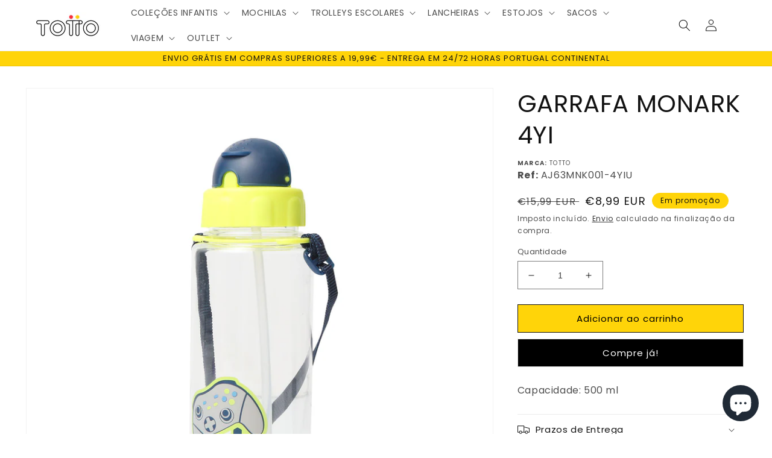

--- FILE ---
content_type: text/html; charset=utf-8
request_url: https://totto.pt/products/garrafa-monark-4yi
body_size: 183726
content:
<!doctype html>
<html class="no-js" lang="pt-PT">
  <head>
<!-- Google Tag Manager -->
<script>(function(w,d,s,l,i){w[l]=w[l]||[];w[l].push({'gtm.start':
new Date().getTime(),event:'gtm.js'});var f=d.getElementsByTagName(s)[0],
j=d.createElement(s),dl=l!='dataLayer'?'&l='+l:'';j.async=true;j.src=
'https://www.googletagmanager.com/gtm.js?id='+i+dl;f.parentNode.insertBefore(j,f);
})(window,document,'script','dataLayer','GTM-NBBKV7G');</script>
<!-- End Google Tag Manager -->
<!-- Google tag (gtag.js) -->
<script async src="https://www.googletagmanager.com/gtag/js?id=G-LEFFEXG957"></script>
<script>
  window.dataLayer = window.dataLayer || [];
  function gtag(){dataLayer.push(arguments);}
  gtag('js', new Date());

  gtag('config', 'G-LEFFEXG957');
</script>
    <!-- Google tag (gtag.js) -->
<script async src="https://www.googletagmanager.com/gtag/js?id=AW-969619312"></script>
<script>
  window.dataLayer = window.dataLayer || [];
  function gtag(){dataLayer.push(arguments);}
  gtag('js', new Date());

  gtag('config', 'AW-969619312');
</script>

<!-- Facebook Pixel Code -->
<script>
!function(f,b,e,v,n,t,s)
{if(f.fbq)return;n=f.fbq=function(){n.callMethod?
n.callMethod.apply(n,arguments):n.queue.push(arguments)};
if(!f._fbq)f._fbq=n;n.push=n;n.loaded=!0;n.version='2.0';
n.queue=[];t=b.createElement(e);t.async=!0;
t.src=v;s=b.getElementsByTagName(e)[0];
s.parentNode.insertBefore(t,s)}(window,document,'script',
'https://connect.facebook.net/en_US/fbevents.js');
fbq('init', '434640060200684'); 
fbq('track', 'PageView');
</script>
<noscript>
<img height="1" width="1" 
src="https://www.facebook.com/tr?id=434640060200684&ev=PageView
&noscript=1"/>
</noscript>
<!-- End Facebook Pixel Code -->    


    
<meta name="google-site-verification" content="wdCau5a8TLqcjcRnyJehtAzUt1DyUhyvgD2sBA5zLUY" />
    
    <meta name="facebook-domain-verification" content="shlps2r5dagd3u22n1f1ntacazrbm2" />
    
    <meta charset="utf-8">
    <meta http-equiv="X-UA-Compatible" content="IE=edge">
    <meta name="viewport" content="width=device-width,initial-scale=1">
    <meta name="theme-color" content="">
    <link rel="canonical" href="https://totto.pt/products/garrafa-monark-4yi">

  <link rel="alternate" hreflang="pt-PT" href="https://totto.pt/" />
  <link rel="alternate" hreflang="es-CO" href="https://co.totto.com/" />
  <link rel="alternate" hreflang="es-DO" href="https://totto.do/" />
  <link rel="alternate" hreflang="es-GT" href="https://gt.totto.com/" />
  <link rel="alternate" hreflang="es-CR" href="https://cr.totto.com/" />
  <link rel="alternate" hreflang="es-SV" href="https://sv.totto.com/" />
  <link rel="alternate" hreflang="es-PA" href="https://pty.totto.com/" />
  <link rel="alternate" hreflang="es-PR" href="https://pr.totto.com/" />
  <link rel="alternate" hreflang="es-MX" href="https://mx.totto.com/" />
  <link rel="alternate" hreflang="es-CL" href="https://cl.totto.com/" />
  <link rel="alternate" hreflang="es-EC" href="https://ec.totto.com/" />
  <link rel="alternate" hreflang="es-PY" href="https://totto.com.py/" />
  <link rel="alternate" hreflang="es-ES" href="https://www.totto.es/" />
  <link rel="alternate" hreflang="es-BO" href="https://bo.totto.com/" />
  <link rel="alternate" hreflang="es-HN" href="https://hn.totto.com/" />
  <link rel="alternate" hreflang="en-GY" href="https://gy.totto.com/" />
  <link rel="alternate" hreflang="es-NI" href="https://nic.totto.com/" />

  <link rel="alternate" hreflang="x-default" href="https://www.totto.com/" />
    
    <link rel="preconnect" href="https://cdn.shopify.com" crossorigin><link rel="icon" type="image/png" href="//totto.pt/cdn/shop/files/thumbnail_Logomarca_Fundo_Branco11.png?crop=center&height=32&v=1651157206&width=32"><link rel="preconnect" href="https://fonts.shopifycdn.com" crossorigin><title>
      GARRAFA MONARK 4YI
 &ndash; totto.pt</title>

    
      <meta name="description" content="Capacidade: 500 ml">
    

    

<meta property="og:site_name" content="totto.pt">
<meta property="og:url" content="https://totto.pt/products/garrafa-monark-4yi">
<meta property="og:title" content="GARRAFA MONARK 4YI">
<meta property="og:type" content="product">
<meta property="og:description" content="Capacidade: 500 ml"><meta property="og:image" content="http://totto.pt/cdn/shop/files/AJ63MNK001-2310-4YIU-ECOMMERCE_1.jpg?v=1693565578">
  <meta property="og:image:secure_url" content="https://totto.pt/cdn/shop/files/AJ63MNK001-2310-4YIU-ECOMMERCE_1.jpg?v=1693565578">
  <meta property="og:image:width" content="1500">
  <meta property="og:image:height" content="1500"><meta property="og:price:amount" content="8,99">
  <meta property="og:price:currency" content="EUR"><meta name="twitter:card" content="summary_large_image">
<meta name="twitter:title" content="GARRAFA MONARK 4YI">
<meta name="twitter:description" content="Capacidade: 500 ml">


    <script src="//totto.pt/cdn/shop/t/1/assets/global.js?v=135116476141006970691646824084" defer="defer"></script>
    <script>window.performance && window.performance.mark && window.performance.mark('shopify.content_for_header.start');</script><meta id="shopify-digital-wallet" name="shopify-digital-wallet" content="/55969448001/digital_wallets/dialog">
<meta name="shopify-checkout-api-token" content="a31394030cf09b23d9a9a0801d389ecb">
<meta id="in-context-paypal-metadata" data-shop-id="55969448001" data-venmo-supported="false" data-environment="production" data-locale="en_US" data-paypal-v4="true" data-currency="EUR">
<link rel="alternate" type="application/json+oembed" href="https://totto.pt/products/garrafa-monark-4yi.oembed">
<script async="async" src="/checkouts/internal/preloads.js?locale=pt-PT"></script>
<script id="shopify-features" type="application/json">{"accessToken":"a31394030cf09b23d9a9a0801d389ecb","betas":["rich-media-storefront-analytics"],"domain":"totto.pt","predictiveSearch":true,"shopId":55969448001,"locale":"pt-pt"}</script>
<script>var Shopify = Shopify || {};
Shopify.shop = "totto-pt.myshopify.com";
Shopify.locale = "pt-PT";
Shopify.currency = {"active":"EUR","rate":"1.0"};
Shopify.country = "PT";
Shopify.theme = {"name":"Dawn","id":121993658433,"schema_name":"Dawn","schema_version":"4.0.0","theme_store_id":887,"role":"main"};
Shopify.theme.handle = "null";
Shopify.theme.style = {"id":null,"handle":null};
Shopify.cdnHost = "totto.pt/cdn";
Shopify.routes = Shopify.routes || {};
Shopify.routes.root = "/";</script>
<script type="module">!function(o){(o.Shopify=o.Shopify||{}).modules=!0}(window);</script>
<script>!function(o){function n(){var o=[];function n(){o.push(Array.prototype.slice.apply(arguments))}return n.q=o,n}var t=o.Shopify=o.Shopify||{};t.loadFeatures=n(),t.autoloadFeatures=n()}(window);</script>
<script id="shop-js-analytics" type="application/json">{"pageType":"product"}</script>
<script defer="defer" async type="module" src="//totto.pt/cdn/shopifycloud/shop-js/modules/v2/client.init-shop-cart-sync_KRj3F0UO.pt-PT.esm.js"></script>
<script defer="defer" async type="module" src="//totto.pt/cdn/shopifycloud/shop-js/modules/v2/chunk.common_Cn2JqjVl.esm.js"></script>
<script type="module">
  await import("//totto.pt/cdn/shopifycloud/shop-js/modules/v2/client.init-shop-cart-sync_KRj3F0UO.pt-PT.esm.js");
await import("//totto.pt/cdn/shopifycloud/shop-js/modules/v2/chunk.common_Cn2JqjVl.esm.js");

  window.Shopify.SignInWithShop?.initShopCartSync?.({"fedCMEnabled":true,"windoidEnabled":true});

</script>
<script>(function() {
  var isLoaded = false;
  function asyncLoad() {
    if (isLoaded) return;
    isLoaded = true;
    var urls = ["https:\/\/feed.omegacommerce.com\/js\/init.js?shop=totto-pt.myshopify.com","https:\/\/cdn.shopify.com\/s\/files\/1\/0417\/3765\/0342\/files\/mrp-script-tag.js?v=1672824107\u0026shop=totto-pt.myshopify.com"];
    for (var i = 0; i < urls.length; i++) {
      var s = document.createElement('script');
      s.type = 'text/javascript';
      s.async = true;
      s.src = urls[i];
      var x = document.getElementsByTagName('script')[0];
      x.parentNode.insertBefore(s, x);
    }
  };
  if(window.attachEvent) {
    window.attachEvent('onload', asyncLoad);
  } else {
    window.addEventListener('load', asyncLoad, false);
  }
})();</script>
<script id="__st">var __st={"a":55969448001,"offset":0,"reqid":"871ae51e-e68d-4321-897f-a67cda02cc90-1768927276","pageurl":"totto.pt\/products\/garrafa-monark-4yi","u":"3a35089781ec","p":"product","rtyp":"product","rid":8649394684229};</script>
<script>window.ShopifyPaypalV4VisibilityTracking = true;</script>
<script id="captcha-bootstrap">!function(){'use strict';const t='contact',e='account',n='new_comment',o=[[t,t],['blogs',n],['comments',n],[t,'customer']],c=[[e,'customer_login'],[e,'guest_login'],[e,'recover_customer_password'],[e,'create_customer']],r=t=>t.map((([t,e])=>`form[action*='/${t}']:not([data-nocaptcha='true']) input[name='form_type'][value='${e}']`)).join(','),a=t=>()=>t?[...document.querySelectorAll(t)].map((t=>t.form)):[];function s(){const t=[...o],e=r(t);return a(e)}const i='password',u='form_key',d=['recaptcha-v3-token','g-recaptcha-response','h-captcha-response',i],f=()=>{try{return window.sessionStorage}catch{return}},m='__shopify_v',_=t=>t.elements[u];function p(t,e,n=!1){try{const o=window.sessionStorage,c=JSON.parse(o.getItem(e)),{data:r}=function(t){const{data:e,action:n}=t;return t[m]||n?{data:e,action:n}:{data:t,action:n}}(c);for(const[e,n]of Object.entries(r))t.elements[e]&&(t.elements[e].value=n);n&&o.removeItem(e)}catch(o){console.error('form repopulation failed',{error:o})}}const l='form_type',E='cptcha';function T(t){t.dataset[E]=!0}const w=window,h=w.document,L='Shopify',v='ce_forms',y='captcha';let A=!1;((t,e)=>{const n=(g='f06e6c50-85a8-45c8-87d0-21a2b65856fe',I='https://cdn.shopify.com/shopifycloud/storefront-forms-hcaptcha/ce_storefront_forms_captcha_hcaptcha.v1.5.2.iife.js',D={infoText:'Protegido por hCaptcha',privacyText:'Privacidade',termsText:'Termos'},(t,e,n)=>{const o=w[L][v],c=o.bindForm;if(c)return c(t,g,e,D).then(n);var r;o.q.push([[t,g,e,D],n]),r=I,A||(h.body.append(Object.assign(h.createElement('script'),{id:'captcha-provider',async:!0,src:r})),A=!0)});var g,I,D;w[L]=w[L]||{},w[L][v]=w[L][v]||{},w[L][v].q=[],w[L][y]=w[L][y]||{},w[L][y].protect=function(t,e){n(t,void 0,e),T(t)},Object.freeze(w[L][y]),function(t,e,n,w,h,L){const[v,y,A,g]=function(t,e,n){const i=e?o:[],u=t?c:[],d=[...i,...u],f=r(d),m=r(i),_=r(d.filter((([t,e])=>n.includes(e))));return[a(f),a(m),a(_),s()]}(w,h,L),I=t=>{const e=t.target;return e instanceof HTMLFormElement?e:e&&e.form},D=t=>v().includes(t);t.addEventListener('submit',(t=>{const e=I(t);if(!e)return;const n=D(e)&&!e.dataset.hcaptchaBound&&!e.dataset.recaptchaBound,o=_(e),c=g().includes(e)&&(!o||!o.value);(n||c)&&t.preventDefault(),c&&!n&&(function(t){try{if(!f())return;!function(t){const e=f();if(!e)return;const n=_(t);if(!n)return;const o=n.value;o&&e.removeItem(o)}(t);const e=Array.from(Array(32),(()=>Math.random().toString(36)[2])).join('');!function(t,e){_(t)||t.append(Object.assign(document.createElement('input'),{type:'hidden',name:u})),t.elements[u].value=e}(t,e),function(t,e){const n=f();if(!n)return;const o=[...t.querySelectorAll(`input[type='${i}']`)].map((({name:t})=>t)),c=[...d,...o],r={};for(const[a,s]of new FormData(t).entries())c.includes(a)||(r[a]=s);n.setItem(e,JSON.stringify({[m]:1,action:t.action,data:r}))}(t,e)}catch(e){console.error('failed to persist form',e)}}(e),e.submit())}));const S=(t,e)=>{t&&!t.dataset[E]&&(n(t,e.some((e=>e===t))),T(t))};for(const o of['focusin','change'])t.addEventListener(o,(t=>{const e=I(t);D(e)&&S(e,y())}));const B=e.get('form_key'),M=e.get(l),P=B&&M;t.addEventListener('DOMContentLoaded',(()=>{const t=y();if(P)for(const e of t)e.elements[l].value===M&&p(e,B);[...new Set([...A(),...v().filter((t=>'true'===t.dataset.shopifyCaptcha))])].forEach((e=>S(e,t)))}))}(h,new URLSearchParams(w.location.search),n,t,e,['guest_login'])})(!0,!0)}();</script>
<script integrity="sha256-4kQ18oKyAcykRKYeNunJcIwy7WH5gtpwJnB7kiuLZ1E=" data-source-attribution="shopify.loadfeatures" defer="defer" src="//totto.pt/cdn/shopifycloud/storefront/assets/storefront/load_feature-a0a9edcb.js" crossorigin="anonymous"></script>
<script data-source-attribution="shopify.dynamic_checkout.dynamic.init">var Shopify=Shopify||{};Shopify.PaymentButton=Shopify.PaymentButton||{isStorefrontPortableWallets:!0,init:function(){window.Shopify.PaymentButton.init=function(){};var t=document.createElement("script");t.src="https://totto.pt/cdn/shopifycloud/portable-wallets/latest/portable-wallets.pt-pt.js",t.type="module",document.head.appendChild(t)}};
</script>
<script data-source-attribution="shopify.dynamic_checkout.buyer_consent">
  function portableWalletsHideBuyerConsent(e){var t=document.getElementById("shopify-buyer-consent"),n=document.getElementById("shopify-subscription-policy-button");t&&n&&(t.classList.add("hidden"),t.setAttribute("aria-hidden","true"),n.removeEventListener("click",e))}function portableWalletsShowBuyerConsent(e){var t=document.getElementById("shopify-buyer-consent"),n=document.getElementById("shopify-subscription-policy-button");t&&n&&(t.classList.remove("hidden"),t.removeAttribute("aria-hidden"),n.addEventListener("click",e))}window.Shopify?.PaymentButton&&(window.Shopify.PaymentButton.hideBuyerConsent=portableWalletsHideBuyerConsent,window.Shopify.PaymentButton.showBuyerConsent=portableWalletsShowBuyerConsent);
</script>
<script>
  function portableWalletsCleanup(e){e&&e.src&&console.error("Failed to load portable wallets script "+e.src);var t=document.querySelectorAll("shopify-accelerated-checkout .shopify-payment-button__skeleton, shopify-accelerated-checkout-cart .wallet-cart-button__skeleton"),e=document.getElementById("shopify-buyer-consent");for(let e=0;e<t.length;e++)t[e].remove();e&&e.remove()}function portableWalletsNotLoadedAsModule(e){e instanceof ErrorEvent&&"string"==typeof e.message&&e.message.includes("import.meta")&&"string"==typeof e.filename&&e.filename.includes("portable-wallets")&&(window.removeEventListener("error",portableWalletsNotLoadedAsModule),window.Shopify.PaymentButton.failedToLoad=e,"loading"===document.readyState?document.addEventListener("DOMContentLoaded",window.Shopify.PaymentButton.init):window.Shopify.PaymentButton.init())}window.addEventListener("error",portableWalletsNotLoadedAsModule);
</script>

<script type="module" src="https://totto.pt/cdn/shopifycloud/portable-wallets/latest/portable-wallets.pt-pt.js" onError="portableWalletsCleanup(this)" crossorigin="anonymous"></script>
<script nomodule>
  document.addEventListener("DOMContentLoaded", portableWalletsCleanup);
</script>

<script id='scb4127' type='text/javascript' async='' src='https://totto.pt/cdn/shopifycloud/privacy-banner/storefront-banner.js'></script><link id="shopify-accelerated-checkout-styles" rel="stylesheet" media="screen" href="https://totto.pt/cdn/shopifycloud/portable-wallets/latest/accelerated-checkout-backwards-compat.css" crossorigin="anonymous">
<style id="shopify-accelerated-checkout-cart">
        #shopify-buyer-consent {
  margin-top: 1em;
  display: inline-block;
  width: 100%;
}

#shopify-buyer-consent.hidden {
  display: none;
}

#shopify-subscription-policy-button {
  background: none;
  border: none;
  padding: 0;
  text-decoration: underline;
  font-size: inherit;
  cursor: pointer;
}

#shopify-subscription-policy-button::before {
  box-shadow: none;
}

      </style>
<script id="sections-script" data-sections="main-product,header,footer" defer="defer" src="//totto.pt/cdn/shop/t/1/compiled_assets/scripts.js?v=1536"></script>
<script>window.performance && window.performance.mark && window.performance.mark('shopify.content_for_header.end');</script>


    <style data-shopify>
      @font-face {
  font-family: Poppins;
  font-weight: 400;
  font-style: normal;
  font-display: swap;
  src: url("//totto.pt/cdn/fonts/poppins/poppins_n4.0ba78fa5af9b0e1a374041b3ceaadf0a43b41362.woff2") format("woff2"),
       url("//totto.pt/cdn/fonts/poppins/poppins_n4.214741a72ff2596839fc9760ee7a770386cf16ca.woff") format("woff");
}

      @font-face {
  font-family: Poppins;
  font-weight: 700;
  font-style: normal;
  font-display: swap;
  src: url("//totto.pt/cdn/fonts/poppins/poppins_n7.56758dcf284489feb014a026f3727f2f20a54626.woff2") format("woff2"),
       url("//totto.pt/cdn/fonts/poppins/poppins_n7.f34f55d9b3d3205d2cd6f64955ff4b36f0cfd8da.woff") format("woff");
}

      @font-face {
  font-family: Poppins;
  font-weight: 400;
  font-style: italic;
  font-display: swap;
  src: url("//totto.pt/cdn/fonts/poppins/poppins_i4.846ad1e22474f856bd6b81ba4585a60799a9f5d2.woff2") format("woff2"),
       url("//totto.pt/cdn/fonts/poppins/poppins_i4.56b43284e8b52fc64c1fd271f289a39e8477e9ec.woff") format("woff");
}

      @font-face {
  font-family: Poppins;
  font-weight: 700;
  font-style: italic;
  font-display: swap;
  src: url("//totto.pt/cdn/fonts/poppins/poppins_i7.42fd71da11e9d101e1e6c7932199f925f9eea42d.woff2") format("woff2"),
       url("//totto.pt/cdn/fonts/poppins/poppins_i7.ec8499dbd7616004e21155106d13837fff4cf556.woff") format("woff");
}

      @font-face {
  font-family: Poppins;
  font-weight: 400;
  font-style: normal;
  font-display: swap;
  src: url("//totto.pt/cdn/fonts/poppins/poppins_n4.0ba78fa5af9b0e1a374041b3ceaadf0a43b41362.woff2") format("woff2"),
       url("//totto.pt/cdn/fonts/poppins/poppins_n4.214741a72ff2596839fc9760ee7a770386cf16ca.woff") format("woff");
}


      :root {
        --font-body-family: Poppins, sans-serif;
        --font-body-style: normal;
        --font-body-weight: 400;

        --font-heading-family: Poppins, sans-serif;
        --font-heading-style: normal;
        --font-heading-weight: 400;

        --font-body-scale: 1.0;
        --font-heading-scale: 1.0;

        --color-base-text: 18, 18, 18;
        --color-shadow: 18, 18, 18;
        --color-base-background-1: 255, 255, 255;
        --color-base-background-2: 243, 243, 243;
        --color-base-solid-button-labels: 18, 18, 18;
        --color-base-outline-button-labels: 18, 18, 18;
        --color-base-accent-1: 224, 224, 224;
        --color-base-accent-2: 255, 212, 9;
        --payment-terms-background-color: #ffffff;

        --gradient-base-background-1: #ffffff;
        --gradient-base-background-2: #f3f3f3;
        --gradient-base-accent-1: #e0e0e0;
        --gradient-base-accent-2: #ffd409;

        --media-padding: px;
        --media-border-opacity: 0.05;
        --media-border-width: 1px;
        --media-radius: 0px;
        --media-shadow-opacity: 0.0;
        --media-shadow-horizontal-offset: 0px;
        --media-shadow-vertical-offset: 4px;
        --media-shadow-blur-radius: 5px;

        --page-width: 120rem;
        --page-width-margin: 0rem;

        --card-image-padding: 0.0rem;
        --card-corner-radius: 0.0rem;
        --card-text-alignment: left;
        --card-border-width: 0.0rem;
        --card-border-opacity: 0.1;
        --card-shadow-opacity: 0.0;
        --card-shadow-horizontal-offset: 0.0rem;
        --card-shadow-vertical-offset: 0.4rem;
        --card-shadow-blur-radius: 0.5rem;

        --badge-corner-radius: 4.0rem;

        --popup-border-width: 1px;
        --popup-border-opacity: 0.1;
        --popup-corner-radius: 0px;
        --popup-shadow-opacity: 0.0;
        --popup-shadow-horizontal-offset: 0px;
        --popup-shadow-vertical-offset: 4px;
        --popup-shadow-blur-radius: 5px;

        --drawer-border-width: 1px;
        --drawer-border-opacity: 0.1;
        --drawer-shadow-opacity: 0.0;
        --drawer-shadow-horizontal-offset: 0px;
        --drawer-shadow-vertical-offset: 4px;
        --drawer-shadow-blur-radius: 5px;

        --spacing-sections-desktop: 0px;
        --spacing-sections-mobile: 0px;

        --grid-desktop-vertical-spacing: 8px;
        --grid-desktop-horizontal-spacing: 8px;
        --grid-mobile-vertical-spacing: 4px;
        --grid-mobile-horizontal-spacing: 4px;

        --text-boxes-border-opacity: 0.1;
        --text-boxes-border-width: 0px;
        --text-boxes-radius: 0px;
        --text-boxes-shadow-opacity: 0.0;
        --text-boxes-shadow-horizontal-offset: 0px;
        --text-boxes-shadow-vertical-offset: 4px;
        --text-boxes-shadow-blur-radius: 5px;

        --buttons-radius: 0px;
        --buttons-radius-outset: 0px;
        --buttons-border-width: 1px;
        --buttons-border-opacity: 1.0;
        --buttons-shadow-opacity: 0.0;
        --buttons-shadow-horizontal-offset: 0px;
        --buttons-shadow-vertical-offset: 4px;
        --buttons-shadow-blur-radius: 5px;
        --buttons-border-offset: 0px;

        --inputs-radius: 0px;
        --inputs-border-width: 1px;
        --inputs-border-opacity: 0.55;
        --inputs-shadow-opacity: 0.0;
        --inputs-shadow-horizontal-offset: 0px;
        --inputs-margin-offset: 0px;
        --inputs-shadow-vertical-offset: 4px;
        --inputs-shadow-blur-radius: 5px;
        --inputs-radius-outset: 0px;

        --variant-pills-radius: 40px;
        --variant-pills-border-width: 1px;
        --variant-pills-border-opacity: 0.55;
        --variant-pills-shadow-opacity: 0.0;
        --variant-pills-shadow-horizontal-offset: 0px;
        --variant-pills-shadow-vertical-offset: 4px;
        --variant-pills-shadow-blur-radius: 5px;
      }

      *,
      *::before,
      *::after {
        box-sizing: inherit;
      }

      html {
        box-sizing: border-box;
        font-size: calc(var(--font-body-scale) * 62.5%);
        height: 100%;
      }

      body {
        display: grid;
        grid-template-rows: auto auto 1fr auto;
        grid-template-columns: 100%;
        min-height: 100%;
        margin: 0;
        font-size: 1.5rem;
        letter-spacing: 0.06rem;
        line-height: calc(1 + 0.8 / var(--font-body-scale));
        font-family: var(--font-body-family);
        font-style: var(--font-body-style);
        font-weight: var(--font-body-weight);
      }

      @media screen and (min-width: 750px) {
        body {
          font-size: 1.6rem;
        }
      }
    </style>

    <link href="//totto.pt/cdn/shop/t/1/assets/base.css?v=113254996986361694021653407359" rel="stylesheet" type="text/css" media="all" />
    <link href="//totto.pt/cdn/shop/t/1/assets/custom.css?v=37753588427133320641649412345" rel="stylesheet" type="text/css" media="all" />
<link rel="preload" as="font" href="//totto.pt/cdn/fonts/poppins/poppins_n4.0ba78fa5af9b0e1a374041b3ceaadf0a43b41362.woff2" type="font/woff2" crossorigin><link rel="preload" as="font" href="//totto.pt/cdn/fonts/poppins/poppins_n4.0ba78fa5af9b0e1a374041b3ceaadf0a43b41362.woff2" type="font/woff2" crossorigin><link rel="stylesheet" href="//totto.pt/cdn/shop/t/1/assets/component-predictive-search.css?v=165644661289088488651646824081" media="print" onload="this.media='all'"><script>document.documentElement.className = document.documentElement.className.replace('no-js', 'js');
    if (Shopify.designMode) {
      document.documentElement.classList.add('shopify-design-mode');
    }
    </script>
  <script>window.is_hulkpo_installed=false</script><script src="https://cdn.shopify.com/extensions/e4b3a77b-20c9-4161-b1bb-deb87046128d/inbox-1253/assets/inbox-chat-loader.js" type="text/javascript" defer="defer"></script>
<link href="https://monorail-edge.shopifysvc.com" rel="dns-prefetch">
<script>(function(){if ("sendBeacon" in navigator && "performance" in window) {try {var session_token_from_headers = performance.getEntriesByType('navigation')[0].serverTiming.find(x => x.name == '_s').description;} catch {var session_token_from_headers = undefined;}var session_cookie_matches = document.cookie.match(/_shopify_s=([^;]*)/);var session_token_from_cookie = session_cookie_matches && session_cookie_matches.length === 2 ? session_cookie_matches[1] : "";var session_token = session_token_from_headers || session_token_from_cookie || "";function handle_abandonment_event(e) {var entries = performance.getEntries().filter(function(entry) {return /monorail-edge.shopifysvc.com/.test(entry.name);});if (!window.abandonment_tracked && entries.length === 0) {window.abandonment_tracked = true;var currentMs = Date.now();var navigation_start = performance.timing.navigationStart;var payload = {shop_id: 55969448001,url: window.location.href,navigation_start,duration: currentMs - navigation_start,session_token,page_type: "product"};window.navigator.sendBeacon("https://monorail-edge.shopifysvc.com/v1/produce", JSON.stringify({schema_id: "online_store_buyer_site_abandonment/1.1",payload: payload,metadata: {event_created_at_ms: currentMs,event_sent_at_ms: currentMs}}));}}window.addEventListener('pagehide', handle_abandonment_event);}}());</script>
<script id="web-pixels-manager-setup">(function e(e,d,r,n,o){if(void 0===o&&(o={}),!Boolean(null===(a=null===(i=window.Shopify)||void 0===i?void 0:i.analytics)||void 0===a?void 0:a.replayQueue)){var i,a;window.Shopify=window.Shopify||{};var t=window.Shopify;t.analytics=t.analytics||{};var s=t.analytics;s.replayQueue=[],s.publish=function(e,d,r){return s.replayQueue.push([e,d,r]),!0};try{self.performance.mark("wpm:start")}catch(e){}var l=function(){var e={modern:/Edge?\/(1{2}[4-9]|1[2-9]\d|[2-9]\d{2}|\d{4,})\.\d+(\.\d+|)|Firefox\/(1{2}[4-9]|1[2-9]\d|[2-9]\d{2}|\d{4,})\.\d+(\.\d+|)|Chrom(ium|e)\/(9{2}|\d{3,})\.\d+(\.\d+|)|(Maci|X1{2}).+ Version\/(15\.\d+|(1[6-9]|[2-9]\d|\d{3,})\.\d+)([,.]\d+|)( \(\w+\)|)( Mobile\/\w+|) Safari\/|Chrome.+OPR\/(9{2}|\d{3,})\.\d+\.\d+|(CPU[ +]OS|iPhone[ +]OS|CPU[ +]iPhone|CPU IPhone OS|CPU iPad OS)[ +]+(15[._]\d+|(1[6-9]|[2-9]\d|\d{3,})[._]\d+)([._]\d+|)|Android:?[ /-](13[3-9]|1[4-9]\d|[2-9]\d{2}|\d{4,})(\.\d+|)(\.\d+|)|Android.+Firefox\/(13[5-9]|1[4-9]\d|[2-9]\d{2}|\d{4,})\.\d+(\.\d+|)|Android.+Chrom(ium|e)\/(13[3-9]|1[4-9]\d|[2-9]\d{2}|\d{4,})\.\d+(\.\d+|)|SamsungBrowser\/([2-9]\d|\d{3,})\.\d+/,legacy:/Edge?\/(1[6-9]|[2-9]\d|\d{3,})\.\d+(\.\d+|)|Firefox\/(5[4-9]|[6-9]\d|\d{3,})\.\d+(\.\d+|)|Chrom(ium|e)\/(5[1-9]|[6-9]\d|\d{3,})\.\d+(\.\d+|)([\d.]+$|.*Safari\/(?![\d.]+ Edge\/[\d.]+$))|(Maci|X1{2}).+ Version\/(10\.\d+|(1[1-9]|[2-9]\d|\d{3,})\.\d+)([,.]\d+|)( \(\w+\)|)( Mobile\/\w+|) Safari\/|Chrome.+OPR\/(3[89]|[4-9]\d|\d{3,})\.\d+\.\d+|(CPU[ +]OS|iPhone[ +]OS|CPU[ +]iPhone|CPU IPhone OS|CPU iPad OS)[ +]+(10[._]\d+|(1[1-9]|[2-9]\d|\d{3,})[._]\d+)([._]\d+|)|Android:?[ /-](13[3-9]|1[4-9]\d|[2-9]\d{2}|\d{4,})(\.\d+|)(\.\d+|)|Mobile Safari.+OPR\/([89]\d|\d{3,})\.\d+\.\d+|Android.+Firefox\/(13[5-9]|1[4-9]\d|[2-9]\d{2}|\d{4,})\.\d+(\.\d+|)|Android.+Chrom(ium|e)\/(13[3-9]|1[4-9]\d|[2-9]\d{2}|\d{4,})\.\d+(\.\d+|)|Android.+(UC? ?Browser|UCWEB|U3)[ /]?(15\.([5-9]|\d{2,})|(1[6-9]|[2-9]\d|\d{3,})\.\d+)\.\d+|SamsungBrowser\/(5\.\d+|([6-9]|\d{2,})\.\d+)|Android.+MQ{2}Browser\/(14(\.(9|\d{2,})|)|(1[5-9]|[2-9]\d|\d{3,})(\.\d+|))(\.\d+|)|K[Aa][Ii]OS\/(3\.\d+|([4-9]|\d{2,})\.\d+)(\.\d+|)/},d=e.modern,r=e.legacy,n=navigator.userAgent;return n.match(d)?"modern":n.match(r)?"legacy":"unknown"}(),u="modern"===l?"modern":"legacy",c=(null!=n?n:{modern:"",legacy:""})[u],f=function(e){return[e.baseUrl,"/wpm","/b",e.hashVersion,"modern"===e.buildTarget?"m":"l",".js"].join("")}({baseUrl:d,hashVersion:r,buildTarget:u}),m=function(e){var d=e.version,r=e.bundleTarget,n=e.surface,o=e.pageUrl,i=e.monorailEndpoint;return{emit:function(e){var a=e.status,t=e.errorMsg,s=(new Date).getTime(),l=JSON.stringify({metadata:{event_sent_at_ms:s},events:[{schema_id:"web_pixels_manager_load/3.1",payload:{version:d,bundle_target:r,page_url:o,status:a,surface:n,error_msg:t},metadata:{event_created_at_ms:s}}]});if(!i)return console&&console.warn&&console.warn("[Web Pixels Manager] No Monorail endpoint provided, skipping logging."),!1;try{return self.navigator.sendBeacon.bind(self.navigator)(i,l)}catch(e){}var u=new XMLHttpRequest;try{return u.open("POST",i,!0),u.setRequestHeader("Content-Type","text/plain"),u.send(l),!0}catch(e){return console&&console.warn&&console.warn("[Web Pixels Manager] Got an unhandled error while logging to Monorail."),!1}}}}({version:r,bundleTarget:l,surface:e.surface,pageUrl:self.location.href,monorailEndpoint:e.monorailEndpoint});try{o.browserTarget=l,function(e){var d=e.src,r=e.async,n=void 0===r||r,o=e.onload,i=e.onerror,a=e.sri,t=e.scriptDataAttributes,s=void 0===t?{}:t,l=document.createElement("script"),u=document.querySelector("head"),c=document.querySelector("body");if(l.async=n,l.src=d,a&&(l.integrity=a,l.crossOrigin="anonymous"),s)for(var f in s)if(Object.prototype.hasOwnProperty.call(s,f))try{l.dataset[f]=s[f]}catch(e){}if(o&&l.addEventListener("load",o),i&&l.addEventListener("error",i),u)u.appendChild(l);else{if(!c)throw new Error("Did not find a head or body element to append the script");c.appendChild(l)}}({src:f,async:!0,onload:function(){if(!function(){var e,d;return Boolean(null===(d=null===(e=window.Shopify)||void 0===e?void 0:e.analytics)||void 0===d?void 0:d.initialized)}()){var d=window.webPixelsManager.init(e)||void 0;if(d){var r=window.Shopify.analytics;r.replayQueue.forEach((function(e){var r=e[0],n=e[1],o=e[2];d.publishCustomEvent(r,n,o)})),r.replayQueue=[],r.publish=d.publishCustomEvent,r.visitor=d.visitor,r.initialized=!0}}},onerror:function(){return m.emit({status:"failed",errorMsg:"".concat(f," has failed to load")})},sri:function(e){var d=/^sha384-[A-Za-z0-9+/=]+$/;return"string"==typeof e&&d.test(e)}(c)?c:"",scriptDataAttributes:o}),m.emit({status:"loading"})}catch(e){m.emit({status:"failed",errorMsg:(null==e?void 0:e.message)||"Unknown error"})}}})({shopId: 55969448001,storefrontBaseUrl: "https://totto.pt",extensionsBaseUrl: "https://extensions.shopifycdn.com/cdn/shopifycloud/web-pixels-manager",monorailEndpoint: "https://monorail-edge.shopifysvc.com/unstable/produce_batch",surface: "storefront-renderer",enabledBetaFlags: ["2dca8a86"],webPixelsConfigList: [{"id":"907870533","configuration":"{\"config\":\"{\\\"pixel_id\\\":\\\"G-LEFFEXG957\\\",\\\"gtag_events\\\":[{\\\"type\\\":\\\"purchase\\\",\\\"action_label\\\":\\\"G-LEFFEXG957\\\"},{\\\"type\\\":\\\"page_view\\\",\\\"action_label\\\":\\\"G-LEFFEXG957\\\"},{\\\"type\\\":\\\"view_item\\\",\\\"action_label\\\":\\\"G-LEFFEXG957\\\"},{\\\"type\\\":\\\"search\\\",\\\"action_label\\\":\\\"G-LEFFEXG957\\\"},{\\\"type\\\":\\\"add_to_cart\\\",\\\"action_label\\\":\\\"G-LEFFEXG957\\\"},{\\\"type\\\":\\\"begin_checkout\\\",\\\"action_label\\\":\\\"G-LEFFEXG957\\\"},{\\\"type\\\":\\\"add_payment_info\\\",\\\"action_label\\\":\\\"G-LEFFEXG957\\\"}],\\\"enable_monitoring_mode\\\":false}\"}","eventPayloadVersion":"v1","runtimeContext":"OPEN","scriptVersion":"b2a88bafab3e21179ed38636efcd8a93","type":"APP","apiClientId":1780363,"privacyPurposes":[],"dataSharingAdjustments":{"protectedCustomerApprovalScopes":["read_customer_address","read_customer_email","read_customer_name","read_customer_personal_data","read_customer_phone"]}},{"id":"shopify-app-pixel","configuration":"{}","eventPayloadVersion":"v1","runtimeContext":"STRICT","scriptVersion":"0450","apiClientId":"shopify-pixel","type":"APP","privacyPurposes":["ANALYTICS","MARKETING"]},{"id":"shopify-custom-pixel","eventPayloadVersion":"v1","runtimeContext":"LAX","scriptVersion":"0450","apiClientId":"shopify-pixel","type":"CUSTOM","privacyPurposes":["ANALYTICS","MARKETING"]}],isMerchantRequest: false,initData: {"shop":{"name":"totto.pt","paymentSettings":{"currencyCode":"EUR"},"myshopifyDomain":"totto-pt.myshopify.com","countryCode":"PT","storefrontUrl":"https:\/\/totto.pt"},"customer":null,"cart":null,"checkout":null,"productVariants":[{"price":{"amount":8.99,"currencyCode":"EUR"},"product":{"title":"GARRAFA MONARK 4YI","vendor":"TOTTO","id":"8649394684229","untranslatedTitle":"GARRAFA MONARK 4YI","url":"\/products\/garrafa-monark-4yi","type":"garrafa"},"id":"47034360627525","image":{"src":"\/\/totto.pt\/cdn\/shop\/files\/AJ63MNK001-2310-4YIU-ECOMMERCE_1.jpg?v=1693565578"},"sku":"AJ63MNK001-4YIU","title":"Default Title","untranslatedTitle":"Default Title"}],"purchasingCompany":null},},"https://totto.pt/cdn","fcfee988w5aeb613cpc8e4bc33m6693e112",{"modern":"","legacy":""},{"shopId":"55969448001","storefrontBaseUrl":"https:\/\/totto.pt","extensionBaseUrl":"https:\/\/extensions.shopifycdn.com\/cdn\/shopifycloud\/web-pixels-manager","surface":"storefront-renderer","enabledBetaFlags":"[\"2dca8a86\"]","isMerchantRequest":"false","hashVersion":"fcfee988w5aeb613cpc8e4bc33m6693e112","publish":"custom","events":"[[\"page_viewed\",{}],[\"product_viewed\",{\"productVariant\":{\"price\":{\"amount\":8.99,\"currencyCode\":\"EUR\"},\"product\":{\"title\":\"GARRAFA MONARK 4YI\",\"vendor\":\"TOTTO\",\"id\":\"8649394684229\",\"untranslatedTitle\":\"GARRAFA MONARK 4YI\",\"url\":\"\/products\/garrafa-monark-4yi\",\"type\":\"garrafa\"},\"id\":\"47034360627525\",\"image\":{\"src\":\"\/\/totto.pt\/cdn\/shop\/files\/AJ63MNK001-2310-4YIU-ECOMMERCE_1.jpg?v=1693565578\"},\"sku\":\"AJ63MNK001-4YIU\",\"title\":\"Default Title\",\"untranslatedTitle\":\"Default Title\"}}]]"});</script><script>
  window.ShopifyAnalytics = window.ShopifyAnalytics || {};
  window.ShopifyAnalytics.meta = window.ShopifyAnalytics.meta || {};
  window.ShopifyAnalytics.meta.currency = 'EUR';
  var meta = {"product":{"id":8649394684229,"gid":"gid:\/\/shopify\/Product\/8649394684229","vendor":"TOTTO","type":"garrafa","handle":"garrafa-monark-4yi","variants":[{"id":47034360627525,"price":899,"name":"GARRAFA MONARK 4YI","public_title":null,"sku":"AJ63MNK001-4YIU"}],"remote":false},"page":{"pageType":"product","resourceType":"product","resourceId":8649394684229,"requestId":"871ae51e-e68d-4321-897f-a67cda02cc90-1768927276"}};
  for (var attr in meta) {
    window.ShopifyAnalytics.meta[attr] = meta[attr];
  }
</script>
<script class="analytics">
  (function () {
    var customDocumentWrite = function(content) {
      var jquery = null;

      if (window.jQuery) {
        jquery = window.jQuery;
      } else if (window.Checkout && window.Checkout.$) {
        jquery = window.Checkout.$;
      }

      if (jquery) {
        jquery('body').append(content);
      }
    };

    var hasLoggedConversion = function(token) {
      if (token) {
        return document.cookie.indexOf('loggedConversion=' + token) !== -1;
      }
      return false;
    }

    var setCookieIfConversion = function(token) {
      if (token) {
        var twoMonthsFromNow = new Date(Date.now());
        twoMonthsFromNow.setMonth(twoMonthsFromNow.getMonth() + 2);

        document.cookie = 'loggedConversion=' + token + '; expires=' + twoMonthsFromNow;
      }
    }

    var trekkie = window.ShopifyAnalytics.lib = window.trekkie = window.trekkie || [];
    if (trekkie.integrations) {
      return;
    }
    trekkie.methods = [
      'identify',
      'page',
      'ready',
      'track',
      'trackForm',
      'trackLink'
    ];
    trekkie.factory = function(method) {
      return function() {
        var args = Array.prototype.slice.call(arguments);
        args.unshift(method);
        trekkie.push(args);
        return trekkie;
      };
    };
    for (var i = 0; i < trekkie.methods.length; i++) {
      var key = trekkie.methods[i];
      trekkie[key] = trekkie.factory(key);
    }
    trekkie.load = function(config) {
      trekkie.config = config || {};
      trekkie.config.initialDocumentCookie = document.cookie;
      var first = document.getElementsByTagName('script')[0];
      var script = document.createElement('script');
      script.type = 'text/javascript';
      script.onerror = function(e) {
        var scriptFallback = document.createElement('script');
        scriptFallback.type = 'text/javascript';
        scriptFallback.onerror = function(error) {
                var Monorail = {
      produce: function produce(monorailDomain, schemaId, payload) {
        var currentMs = new Date().getTime();
        var event = {
          schema_id: schemaId,
          payload: payload,
          metadata: {
            event_created_at_ms: currentMs,
            event_sent_at_ms: currentMs
          }
        };
        return Monorail.sendRequest("https://" + monorailDomain + "/v1/produce", JSON.stringify(event));
      },
      sendRequest: function sendRequest(endpointUrl, payload) {
        // Try the sendBeacon API
        if (window && window.navigator && typeof window.navigator.sendBeacon === 'function' && typeof window.Blob === 'function' && !Monorail.isIos12()) {
          var blobData = new window.Blob([payload], {
            type: 'text/plain'
          });

          if (window.navigator.sendBeacon(endpointUrl, blobData)) {
            return true;
          } // sendBeacon was not successful

        } // XHR beacon

        var xhr = new XMLHttpRequest();

        try {
          xhr.open('POST', endpointUrl);
          xhr.setRequestHeader('Content-Type', 'text/plain');
          xhr.send(payload);
        } catch (e) {
          console.log(e);
        }

        return false;
      },
      isIos12: function isIos12() {
        return window.navigator.userAgent.lastIndexOf('iPhone; CPU iPhone OS 12_') !== -1 || window.navigator.userAgent.lastIndexOf('iPad; CPU OS 12_') !== -1;
      }
    };
    Monorail.produce('monorail-edge.shopifysvc.com',
      'trekkie_storefront_load_errors/1.1',
      {shop_id: 55969448001,
      theme_id: 121993658433,
      app_name: "storefront",
      context_url: window.location.href,
      source_url: "//totto.pt/cdn/s/trekkie.storefront.cd680fe47e6c39ca5d5df5f0a32d569bc48c0f27.min.js"});

        };
        scriptFallback.async = true;
        scriptFallback.src = '//totto.pt/cdn/s/trekkie.storefront.cd680fe47e6c39ca5d5df5f0a32d569bc48c0f27.min.js';
        first.parentNode.insertBefore(scriptFallback, first);
      };
      script.async = true;
      script.src = '//totto.pt/cdn/s/trekkie.storefront.cd680fe47e6c39ca5d5df5f0a32d569bc48c0f27.min.js';
      first.parentNode.insertBefore(script, first);
    };
    trekkie.load(
      {"Trekkie":{"appName":"storefront","development":false,"defaultAttributes":{"shopId":55969448001,"isMerchantRequest":null,"themeId":121993658433,"themeCityHash":"12082836057827522212","contentLanguage":"pt-PT","currency":"EUR","eventMetadataId":"d25e6ae6-a956-44df-9821-931c921883b1"},"isServerSideCookieWritingEnabled":true,"monorailRegion":"shop_domain","enabledBetaFlags":["65f19447"]},"Session Attribution":{},"S2S":{"facebookCapiEnabled":true,"source":"trekkie-storefront-renderer","apiClientId":580111}}
    );

    var loaded = false;
    trekkie.ready(function() {
      if (loaded) return;
      loaded = true;

      window.ShopifyAnalytics.lib = window.trekkie;

      var originalDocumentWrite = document.write;
      document.write = customDocumentWrite;
      try { window.ShopifyAnalytics.merchantGoogleAnalytics.call(this); } catch(error) {};
      document.write = originalDocumentWrite;

      window.ShopifyAnalytics.lib.page(null,{"pageType":"product","resourceType":"product","resourceId":8649394684229,"requestId":"871ae51e-e68d-4321-897f-a67cda02cc90-1768927276","shopifyEmitted":true});

      var match = window.location.pathname.match(/checkouts\/(.+)\/(thank_you|post_purchase)/)
      var token = match? match[1]: undefined;
      if (!hasLoggedConversion(token)) {
        setCookieIfConversion(token);
        window.ShopifyAnalytics.lib.track("Viewed Product",{"currency":"EUR","variantId":47034360627525,"productId":8649394684229,"productGid":"gid:\/\/shopify\/Product\/8649394684229","name":"GARRAFA MONARK 4YI","price":"8.99","sku":"AJ63MNK001-4YIU","brand":"TOTTO","variant":null,"category":"garrafa","nonInteraction":true,"remote":false},undefined,undefined,{"shopifyEmitted":true});
      window.ShopifyAnalytics.lib.track("monorail:\/\/trekkie_storefront_viewed_product\/1.1",{"currency":"EUR","variantId":47034360627525,"productId":8649394684229,"productGid":"gid:\/\/shopify\/Product\/8649394684229","name":"GARRAFA MONARK 4YI","price":"8.99","sku":"AJ63MNK001-4YIU","brand":"TOTTO","variant":null,"category":"garrafa","nonInteraction":true,"remote":false,"referer":"https:\/\/totto.pt\/products\/garrafa-monark-4yi"});
      }
    });


        var eventsListenerScript = document.createElement('script');
        eventsListenerScript.async = true;
        eventsListenerScript.src = "//totto.pt/cdn/shopifycloud/storefront/assets/shop_events_listener-3da45d37.js";
        document.getElementsByTagName('head')[0].appendChild(eventsListenerScript);

})();</script>
  <script>
  if (!window.ga || (window.ga && typeof window.ga !== 'function')) {
    window.ga = function ga() {
      (window.ga.q = window.ga.q || []).push(arguments);
      if (window.Shopify && window.Shopify.analytics && typeof window.Shopify.analytics.publish === 'function') {
        window.Shopify.analytics.publish("ga_stub_called", {}, {sendTo: "google_osp_migration"});
      }
      console.error("Shopify's Google Analytics stub called with:", Array.from(arguments), "\nSee https://help.shopify.com/manual/promoting-marketing/pixels/pixel-migration#google for more information.");
    };
    if (window.Shopify && window.Shopify.analytics && typeof window.Shopify.analytics.publish === 'function') {
      window.Shopify.analytics.publish("ga_stub_initialized", {}, {sendTo: "google_osp_migration"});
    }
  }
</script>
<script
  defer
  src="https://totto.pt/cdn/shopifycloud/perf-kit/shopify-perf-kit-3.0.4.min.js"
  data-application="storefront-renderer"
  data-shop-id="55969448001"
  data-render-region="gcp-us-east1"
  data-page-type="product"
  data-theme-instance-id="121993658433"
  data-theme-name="Dawn"
  data-theme-version="4.0.0"
  data-monorail-region="shop_domain"
  data-resource-timing-sampling-rate="10"
  data-shs="true"
  data-shs-beacon="true"
  data-shs-export-with-fetch="true"
  data-shs-logs-sample-rate="1"
  data-shs-beacon-endpoint="https://totto.pt/api/collect"
></script>
</head>

  <body class="gradient">
    

<!-- Google Tag Manager (noscript) -->
<noscript><iframe src="https://www.googletagmanager.com/ns.html?id=GTM-NBBKV7G"
height="0" width="0" style="display:none;visibility:hidden"></iframe></noscript>
<!-- End Google Tag Manager (noscript) -->
    
    <a class="skip-to-content-link button visually-hidden" href="#MainContent">
      Saltar para o conteúdo
    </a>


    <div id="shopify-section-header" class="shopify-section section-header"><link rel="stylesheet" href="//totto.pt/cdn/shop/t/1/assets/component-list-menu.css?v=129267058877082496571646824088" media="print" onload="this.media='all'">
<link rel="stylesheet" href="//totto.pt/cdn/shop/t/1/assets/component-search.css?v=96455689198851321781646824072" media="print" onload="this.media='all'">
<link rel="stylesheet" href="//totto.pt/cdn/shop/t/1/assets/component-menu-drawer.css?v=126731818748055994231646824078" media="print" onload="this.media='all'">
<link rel="stylesheet" href="//totto.pt/cdn/shop/t/1/assets/component-cart-notification.css?v=107019900565326663291646824069" media="print" onload="this.media='all'">
<link rel="stylesheet" href="//totto.pt/cdn/shop/t/1/assets/component-cart-items.css?v=35224266443739369591646824099" media="print" onload="this.media='all'"><link rel="stylesheet" href="//totto.pt/cdn/shop/t/1/assets/component-price.css?v=112673864592427438181646824078" media="print" onload="this.media='all'">
  <link rel="stylesheet" href="//totto.pt/cdn/shop/t/1/assets/component-loading-overlay.css?v=167310470843593579841646824102" media="print" onload="this.media='all'"><noscript><link href="//totto.pt/cdn/shop/t/1/assets/component-list-menu.css?v=129267058877082496571646824088" rel="stylesheet" type="text/css" media="all" /></noscript>
<noscript><link href="//totto.pt/cdn/shop/t/1/assets/component-search.css?v=96455689198851321781646824072" rel="stylesheet" type="text/css" media="all" /></noscript>
<noscript><link href="//totto.pt/cdn/shop/t/1/assets/component-menu-drawer.css?v=126731818748055994231646824078" rel="stylesheet" type="text/css" media="all" /></noscript>
<noscript><link href="//totto.pt/cdn/shop/t/1/assets/component-cart-notification.css?v=107019900565326663291646824069" rel="stylesheet" type="text/css" media="all" /></noscript>
<noscript><link href="//totto.pt/cdn/shop/t/1/assets/component-cart-items.css?v=35224266443739369591646824099" rel="stylesheet" type="text/css" media="all" /></noscript>

<style>
  header-drawer {
    justify-self: start;
    margin-left: -1.2rem;
  }

  @media screen and (min-width: 990px) {
    header-drawer {
      display: none;
    }
  }

  .menu-drawer-container {
    display: flex;
  }

  .list-menu {
    list-style: none;
    padding: 0;
    margin: 0;
  }

  .list-menu--inline {
    display: inline-flex;
    flex-wrap: wrap;
  }

  summary.list-menu__item {
    padding-right: 2.7rem;
  }

  .list-menu__item {
    display: flex;
    align-items: center;
    line-height: calc(1 + 0.3 / var(--font-body-scale));
  }

  .list-menu__item--link {
    text-decoration: none;
    padding-bottom: 1rem;
    padding-top: 1rem;
    line-height: calc(1 + 0.8 / var(--font-body-scale));
  }

  @media screen and (min-width: 750px) {
    .list-menu__item--link {
      padding-bottom: 0.5rem;
      padding-top: 0.5rem;
    }
  }
</style><style data-shopify>.section-header {
    margin-bottom: 0px;
  }

  @media screen and (min-width: 750px) {
    .section-header {
      margin-bottom: 0px;
    }
  }</style><script src="//totto.pt/cdn/shop/t/1/assets/details-disclosure.js?v=93827620636443844781646824095" defer="defer"></script>
<script src="//totto.pt/cdn/shop/t/1/assets/details-modal.js?v=4511761896672669691646824094" defer="defer"></script>
<script src="//totto.pt/cdn/shop/t/1/assets/cart-notification.js?v=110464945634282900951646824075" defer="defer"></script>

<svg xmlns="http://www.w3.org/2000/svg" class="hidden">
  <symbol id="icon-search" viewbox="0 0 18 19" fill="none">
    <path fill-rule="evenodd" clip-rule="evenodd" d="M11.03 11.68A5.784 5.784 0 112.85 3.5a5.784 5.784 0 018.18 8.18zm.26 1.12a6.78 6.78 0 11.72-.7l5.4 5.4a.5.5 0 11-.71.7l-5.41-5.4z" fill="currentColor"/>
  </symbol>

  <symbol id="icon-close" class="icon icon-close" fill="none" viewBox="0 0 18 17">
    <path d="M.865 15.978a.5.5 0 00.707.707l7.433-7.431 7.579 7.282a.501.501 0 00.846-.37.5.5 0 00-.153-.351L9.712 8.546l7.417-7.416a.5.5 0 10-.707-.708L8.991 7.853 1.413.573a.5.5 0 10-.693.72l7.563 7.268-7.418 7.417z" fill="currentColor">
  </symbol>
</svg>
<sticky-header class="header-wrapper color-background-1 gradient header-wrapper--border-bottom">
  <header class="header header--middle-left page-width header--has-menu"><header-drawer data-breakpoint="tablet">
        <details id="Details-menu-drawer-container" class="menu-drawer-container">
          <summary class="header__icon header__icon--menu header__icon--summary link focus-inset" aria-label="Menu">
            <span>
              <svg xmlns="http://www.w3.org/2000/svg" aria-hidden="true" focusable="false" role="presentation" class="icon icon-hamburger" fill="none" viewBox="0 0 18 16">
  <path d="M1 .5a.5.5 0 100 1h15.71a.5.5 0 000-1H1zM.5 8a.5.5 0 01.5-.5h15.71a.5.5 0 010 1H1A.5.5 0 01.5 8zm0 7a.5.5 0 01.5-.5h15.71a.5.5 0 010 1H1a.5.5 0 01-.5-.5z" fill="currentColor">
</svg>

              <svg xmlns="http://www.w3.org/2000/svg" aria-hidden="true" focusable="false" role="presentation" class="icon icon-close" fill="none" viewBox="0 0 18 17">
  <path d="M.865 15.978a.5.5 0 00.707.707l7.433-7.431 7.579 7.282a.501.501 0 00.846-.37.5.5 0 00-.153-.351L9.712 8.546l7.417-7.416a.5.5 0 10-.707-.708L8.991 7.853 1.413.573a.5.5 0 10-.693.72l7.563 7.268-7.418 7.417z" fill="currentColor">
</svg>

            </span>
          </summary>
          <div id="menu-drawer" class="menu-drawer motion-reduce" tabindex="-1">
            <div class="menu-drawer__inner-container">
              <div class="menu-drawer__navigation-container">
                <nav class="menu-drawer__navigation">
                  <ul class="menu-drawer__menu list-menu" role="list"><li><details id="Details-menu-drawer-menu-item-1">
                            <summary class="menu-drawer__menu-item list-menu__item link link--text focus-inset">
                              COLEÇÕES INFANTIS
                              <svg viewBox="0 0 14 10" fill="none" aria-hidden="true" focusable="false" role="presentation" class="icon icon-arrow" xmlns="http://www.w3.org/2000/svg">
  <path fill-rule="evenodd" clip-rule="evenodd" d="M8.537.808a.5.5 0 01.817-.162l4 4a.5.5 0 010 .708l-4 4a.5.5 0 11-.708-.708L11.793 5.5H1a.5.5 0 010-1h10.793L8.646 1.354a.5.5 0 01-.109-.546z" fill="currentColor">
</svg>

                              <svg aria-hidden="true" focusable="false" role="presentation" class="icon icon-caret" viewBox="0 0 10 6">
  <path fill-rule="evenodd" clip-rule="evenodd" d="M9.354.646a.5.5 0 00-.708 0L5 4.293 1.354.646a.5.5 0 00-.708.708l4 4a.5.5 0 00.708 0l4-4a.5.5 0 000-.708z" fill="currentColor">
</svg>

                            </summary>
                            <div id="link-COLEÇÕES INFANTIS" class="menu-drawer__submenu motion-reduce" tabindex="-1">
                              <div class="menu-drawer__inner-submenu">
                                <button class="menu-drawer__close-button link link--text focus-inset" aria-expanded="true">
                                  <svg viewBox="0 0 14 10" fill="none" aria-hidden="true" focusable="false" role="presentation" class="icon icon-arrow" xmlns="http://www.w3.org/2000/svg">
  <path fill-rule="evenodd" clip-rule="evenodd" d="M8.537.808a.5.5 0 01.817-.162l4 4a.5.5 0 010 .708l-4 4a.5.5 0 11-.708-.708L11.793 5.5H1a.5.5 0 010-1h10.793L8.646 1.354a.5.5 0 01-.109-.546z" fill="currentColor">
</svg>

                                  COLEÇÕES INFANTIS
                                </button>
                                <ul class="menu-drawer__menu list-menu" role="list" tabindex="-1"><li><a href="/collections/mochilas-infantis" class="menu-drawer__menu-item link link--text list-menu__item focus-inset">
                                          Trolleys, Mochilas e Acessórios de 3 a 10 anos
                                        </a></li></ul>
                              </div>
                            </div>
                          </details></li><li><details id="Details-menu-drawer-menu-item-2">
                            <summary class="menu-drawer__menu-item list-menu__item link link--text focus-inset">
                              MOCHILAS
                              <svg viewBox="0 0 14 10" fill="none" aria-hidden="true" focusable="false" role="presentation" class="icon icon-arrow" xmlns="http://www.w3.org/2000/svg">
  <path fill-rule="evenodd" clip-rule="evenodd" d="M8.537.808a.5.5 0 01.817-.162l4 4a.5.5 0 010 .708l-4 4a.5.5 0 11-.708-.708L11.793 5.5H1a.5.5 0 010-1h10.793L8.646 1.354a.5.5 0 01-.109-.546z" fill="currentColor">
</svg>

                              <svg aria-hidden="true" focusable="false" role="presentation" class="icon icon-caret" viewBox="0 0 10 6">
  <path fill-rule="evenodd" clip-rule="evenodd" d="M9.354.646a.5.5 0 00-.708 0L5 4.293 1.354.646a.5.5 0 00-.708.708l4 4a.5.5 0 00.708 0l4-4a.5.5 0 000-.708z" fill="currentColor">
</svg>

                            </summary>
                            <div id="link-MOCHILAS" class="menu-drawer__submenu motion-reduce" tabindex="-1">
                              <div class="menu-drawer__inner-submenu">
                                <button class="menu-drawer__close-button link link--text focus-inset" aria-expanded="true">
                                  <svg viewBox="0 0 14 10" fill="none" aria-hidden="true" focusable="false" role="presentation" class="icon icon-arrow" xmlns="http://www.w3.org/2000/svg">
  <path fill-rule="evenodd" clip-rule="evenodd" d="M8.537.808a.5.5 0 01.817-.162l4 4a.5.5 0 010 .708l-4 4a.5.5 0 11-.708-.708L11.793 5.5H1a.5.5 0 010-1h10.793L8.646 1.354a.5.5 0 01-.109-.546z" fill="currentColor">
</svg>

                                  MOCHILAS
                                </button>
                                <ul class="menu-drawer__menu list-menu" role="list" tabindex="-1"><li><details id="Details-menu-drawer-submenu-1">
                                          <summary class="menu-drawer__menu-item link link--text list-menu__item focus-inset">
                                            ESCOLARES
                                            <svg viewBox="0 0 14 10" fill="none" aria-hidden="true" focusable="false" role="presentation" class="icon icon-arrow" xmlns="http://www.w3.org/2000/svg">
  <path fill-rule="evenodd" clip-rule="evenodd" d="M8.537.808a.5.5 0 01.817-.162l4 4a.5.5 0 010 .708l-4 4a.5.5 0 11-.708-.708L11.793 5.5H1a.5.5 0 010-1h10.793L8.646 1.354a.5.5 0 01-.109-.546z" fill="currentColor">
</svg>

                                            <svg aria-hidden="true" focusable="false" role="presentation" class="icon icon-caret" viewBox="0 0 10 6">
  <path fill-rule="evenodd" clip-rule="evenodd" d="M9.354.646a.5.5 0 00-.708 0L5 4.293 1.354.646a.5.5 0 00-.708.708l4 4a.5.5 0 00.708 0l4-4a.5.5 0 000-.708z" fill="currentColor">
</svg>

                                          </summary>
                                          <div id="childlink-ESCOLARES" class="menu-drawer__submenu motion-reduce">
                                            <button class="menu-drawer__close-button link link--text focus-inset" aria-expanded="true">
                                              <svg viewBox="0 0 14 10" fill="none" aria-hidden="true" focusable="false" role="presentation" class="icon icon-arrow" xmlns="http://www.w3.org/2000/svg">
  <path fill-rule="evenodd" clip-rule="evenodd" d="M8.537.808a.5.5 0 01.817-.162l4 4a.5.5 0 010 .708l-4 4a.5.5 0 11-.708-.708L11.793 5.5H1a.5.5 0 010-1h10.793L8.646 1.354a.5.5 0 01-.109-.546z" fill="currentColor">
</svg>

                                              ESCOLARES
                                            </button>
                                            <ul class="menu-drawer__menu list-menu" role="list" tabindex="-1"><li>
                                                  <a href="/collections/mochilas-escolares-basico-de-6-a-12-anos" class="menu-drawer__menu-item link link--text list-menu__item focus-inset">
                                                    Básico de 6 a 12 anos   
                                                  </a>
                                                </li><li>
                                                  <a href="/collections/mochilas-escolares-secundario-de-13-a-17-anos" class="menu-drawer__menu-item link link--text list-menu__item focus-inset">
                                                    Secundário e Universitário de 13 a 21 anos 
                                                  </a>
                                                </li></ul>
                                          </div>
                                        </details></li><li><details id="Details-menu-drawer-submenu-2">
                                          <summary class="menu-drawer__menu-item link link--text list-menu__item focus-inset">
                                            PARA PORTÁTIL
                                            <svg viewBox="0 0 14 10" fill="none" aria-hidden="true" focusable="false" role="presentation" class="icon icon-arrow" xmlns="http://www.w3.org/2000/svg">
  <path fill-rule="evenodd" clip-rule="evenodd" d="M8.537.808a.5.5 0 01.817-.162l4 4a.5.5 0 010 .708l-4 4a.5.5 0 11-.708-.708L11.793 5.5H1a.5.5 0 010-1h10.793L8.646 1.354a.5.5 0 01-.109-.546z" fill="currentColor">
</svg>

                                            <svg aria-hidden="true" focusable="false" role="presentation" class="icon icon-caret" viewBox="0 0 10 6">
  <path fill-rule="evenodd" clip-rule="evenodd" d="M9.354.646a.5.5 0 00-.708 0L5 4.293 1.354.646a.5.5 0 00-.708.708l4 4a.5.5 0 00.708 0l4-4a.5.5 0 000-.708z" fill="currentColor">
</svg>

                                          </summary>
                                          <div id="childlink-PARA PORTÁTIL" class="menu-drawer__submenu motion-reduce">
                                            <button class="menu-drawer__close-button link link--text focus-inset" aria-expanded="true">
                                              <svg viewBox="0 0 14 10" fill="none" aria-hidden="true" focusable="false" role="presentation" class="icon icon-arrow" xmlns="http://www.w3.org/2000/svg">
  <path fill-rule="evenodd" clip-rule="evenodd" d="M8.537.808a.5.5 0 01.817-.162l4 4a.5.5 0 010 .708l-4 4a.5.5 0 11-.708-.708L11.793 5.5H1a.5.5 0 010-1h10.793L8.646 1.354a.5.5 0 01-.109-.546z" fill="currentColor">
</svg>

                                              PARA PORTÁTIL
                                            </button>
                                            <ul class="menu-drawer__menu list-menu" role="list" tabindex="-1"><li>
                                                  <a href="/collections/mochilas-para-portatil-femininas" class="menu-drawer__menu-item link link--text list-menu__item focus-inset">
                                                    Feminina
                                                  </a>
                                                </li><li>
                                                  <a href="/collections/mochilas-para-portatil-masculinas" class="menu-drawer__menu-item link link--text list-menu__item focus-inset">
                                                    Masculina
                                                  </a>
                                                </li></ul>
                                          </div>
                                        </details></li></ul>
                              </div>
                            </div>
                          </details></li><li><details id="Details-menu-drawer-menu-item-3">
                            <summary class="menu-drawer__menu-item list-menu__item link link--text focus-inset">
                              TROLLEYS ESCOLARES
                              <svg viewBox="0 0 14 10" fill="none" aria-hidden="true" focusable="false" role="presentation" class="icon icon-arrow" xmlns="http://www.w3.org/2000/svg">
  <path fill-rule="evenodd" clip-rule="evenodd" d="M8.537.808a.5.5 0 01.817-.162l4 4a.5.5 0 010 .708l-4 4a.5.5 0 11-.708-.708L11.793 5.5H1a.5.5 0 010-1h10.793L8.646 1.354a.5.5 0 01-.109-.546z" fill="currentColor">
</svg>

                              <svg aria-hidden="true" focusable="false" role="presentation" class="icon icon-caret" viewBox="0 0 10 6">
  <path fill-rule="evenodd" clip-rule="evenodd" d="M9.354.646a.5.5 0 00-.708 0L5 4.293 1.354.646a.5.5 0 00-.708.708l4 4a.5.5 0 00.708 0l4-4a.5.5 0 000-.708z" fill="currentColor">
</svg>

                            </summary>
                            <div id="link-TROLLEYS ESCOLARES" class="menu-drawer__submenu motion-reduce" tabindex="-1">
                              <div class="menu-drawer__inner-submenu">
                                <button class="menu-drawer__close-button link link--text focus-inset" aria-expanded="true">
                                  <svg viewBox="0 0 14 10" fill="none" aria-hidden="true" focusable="false" role="presentation" class="icon icon-arrow" xmlns="http://www.w3.org/2000/svg">
  <path fill-rule="evenodd" clip-rule="evenodd" d="M8.537.808a.5.5 0 01.817-.162l4 4a.5.5 0 010 .708l-4 4a.5.5 0 11-.708-.708L11.793 5.5H1a.5.5 0 010-1h10.793L8.646 1.354a.5.5 0 01-.109-.546z" fill="currentColor">
</svg>

                                  TROLLEYS ESCOLARES
                                </button>
                                <ul class="menu-drawer__menu list-menu" role="list" tabindex="-1"><li><a href="/collections/mochilas-com-rodas-menina-de-8-a-12-anos" class="menu-drawer__menu-item link link--text list-menu__item focus-inset">
                                          Menina de 8 a 12 anos
                                        </a></li><li><a href="/collections/mochilas-com-rodas-meninos-de-8-a-12-anos" class="menu-drawer__menu-item link link--text list-menu__item focus-inset">
                                          Menino de 8 a 12 anos
                                        </a></li></ul>
                              </div>
                            </div>
                          </details></li><li><details id="Details-menu-drawer-menu-item-4">
                            <summary class="menu-drawer__menu-item list-menu__item link link--text focus-inset">
                              LANCHEIRAS
                              <svg viewBox="0 0 14 10" fill="none" aria-hidden="true" focusable="false" role="presentation" class="icon icon-arrow" xmlns="http://www.w3.org/2000/svg">
  <path fill-rule="evenodd" clip-rule="evenodd" d="M8.537.808a.5.5 0 01.817-.162l4 4a.5.5 0 010 .708l-4 4a.5.5 0 11-.708-.708L11.793 5.5H1a.5.5 0 010-1h10.793L8.646 1.354a.5.5 0 01-.109-.546z" fill="currentColor">
</svg>

                              <svg aria-hidden="true" focusable="false" role="presentation" class="icon icon-caret" viewBox="0 0 10 6">
  <path fill-rule="evenodd" clip-rule="evenodd" d="M9.354.646a.5.5 0 00-.708 0L5 4.293 1.354.646a.5.5 0 00-.708.708l4 4a.5.5 0 00.708 0l4-4a.5.5 0 000-.708z" fill="currentColor">
</svg>

                            </summary>
                            <div id="link-LANCHEIRAS" class="menu-drawer__submenu motion-reduce" tabindex="-1">
                              <div class="menu-drawer__inner-submenu">
                                <button class="menu-drawer__close-button link link--text focus-inset" aria-expanded="true">
                                  <svg viewBox="0 0 14 10" fill="none" aria-hidden="true" focusable="false" role="presentation" class="icon icon-arrow" xmlns="http://www.w3.org/2000/svg">
  <path fill-rule="evenodd" clip-rule="evenodd" d="M8.537.808a.5.5 0 01.817-.162l4 4a.5.5 0 010 .708l-4 4a.5.5 0 11-.708-.708L11.793 5.5H1a.5.5 0 010-1h10.793L8.646 1.354a.5.5 0 01-.109-.546z" fill="currentColor">
</svg>

                                  LANCHEIRAS
                                </button>
                                <ul class="menu-drawer__menu list-menu" role="list" tabindex="-1"><li><a href="/collections/lancheiras-cores-lisas" class="menu-drawer__menu-item link link--text list-menu__item focus-inset">
                                          Cores Lisas
                                        </a></li><li><a href="/collections/lancheiras-termicas-padroes" class="menu-drawer__menu-item link link--text list-menu__item focus-inset">
                                          Padrões
                                        </a></li></ul>
                              </div>
                            </div>
                          </details></li><li><details id="Details-menu-drawer-menu-item-5">
                            <summary class="menu-drawer__menu-item list-menu__item link link--text focus-inset">
                              ESTOJOS
                              <svg viewBox="0 0 14 10" fill="none" aria-hidden="true" focusable="false" role="presentation" class="icon icon-arrow" xmlns="http://www.w3.org/2000/svg">
  <path fill-rule="evenodd" clip-rule="evenodd" d="M8.537.808a.5.5 0 01.817-.162l4 4a.5.5 0 010 .708l-4 4a.5.5 0 11-.708-.708L11.793 5.5H1a.5.5 0 010-1h10.793L8.646 1.354a.5.5 0 01-.109-.546z" fill="currentColor">
</svg>

                              <svg aria-hidden="true" focusable="false" role="presentation" class="icon icon-caret" viewBox="0 0 10 6">
  <path fill-rule="evenodd" clip-rule="evenodd" d="M9.354.646a.5.5 0 00-.708 0L5 4.293 1.354.646a.5.5 0 00-.708.708l4 4a.5.5 0 00.708 0l4-4a.5.5 0 000-.708z" fill="currentColor">
</svg>

                            </summary>
                            <div id="link-ESTOJOS" class="menu-drawer__submenu motion-reduce" tabindex="-1">
                              <div class="menu-drawer__inner-submenu">
                                <button class="menu-drawer__close-button link link--text focus-inset" aria-expanded="true">
                                  <svg viewBox="0 0 14 10" fill="none" aria-hidden="true" focusable="false" role="presentation" class="icon icon-arrow" xmlns="http://www.w3.org/2000/svg">
  <path fill-rule="evenodd" clip-rule="evenodd" d="M8.537.808a.5.5 0 01.817-.162l4 4a.5.5 0 010 .708l-4 4a.5.5 0 11-.708-.708L11.793 5.5H1a.5.5 0 010-1h10.793L8.646 1.354a.5.5 0 01-.109-.546z" fill="currentColor">
</svg>

                                  ESTOJOS
                                </button>
                                <ul class="menu-drawer__menu list-menu" role="list" tabindex="-1"><li><a href="/collections/estojos-1-fecho" class="menu-drawer__menu-item link link--text list-menu__item focus-inset">
                                          1 Fecho
                                        </a></li><li><a href="/collections/estojos-2-fechos" class="menu-drawer__menu-item link link--text list-menu__item focus-inset">
                                          2 Fechos
                                        </a></li><li><a href="/collections/estojos-3-fechos" class="menu-drawer__menu-item link link--text list-menu__item focus-inset">
                                          3 Compartimentos
                                        </a></li></ul>
                              </div>
                            </div>
                          </details></li><li><details id="Details-menu-drawer-menu-item-6">
                            <summary class="menu-drawer__menu-item list-menu__item link link--text focus-inset">
                              SACOS
                              <svg viewBox="0 0 14 10" fill="none" aria-hidden="true" focusable="false" role="presentation" class="icon icon-arrow" xmlns="http://www.w3.org/2000/svg">
  <path fill-rule="evenodd" clip-rule="evenodd" d="M8.537.808a.5.5 0 01.817-.162l4 4a.5.5 0 010 .708l-4 4a.5.5 0 11-.708-.708L11.793 5.5H1a.5.5 0 010-1h10.793L8.646 1.354a.5.5 0 01-.109-.546z" fill="currentColor">
</svg>

                              <svg aria-hidden="true" focusable="false" role="presentation" class="icon icon-caret" viewBox="0 0 10 6">
  <path fill-rule="evenodd" clip-rule="evenodd" d="M9.354.646a.5.5 0 00-.708 0L5 4.293 1.354.646a.5.5 0 00-.708.708l4 4a.5.5 0 00.708 0l4-4a.5.5 0 000-.708z" fill="currentColor">
</svg>

                            </summary>
                            <div id="link-SACOS" class="menu-drawer__submenu motion-reduce" tabindex="-1">
                              <div class="menu-drawer__inner-submenu">
                                <button class="menu-drawer__close-button link link--text focus-inset" aria-expanded="true">
                                  <svg viewBox="0 0 14 10" fill="none" aria-hidden="true" focusable="false" role="presentation" class="icon icon-arrow" xmlns="http://www.w3.org/2000/svg">
  <path fill-rule="evenodd" clip-rule="evenodd" d="M8.537.808a.5.5 0 01.817-.162l4 4a.5.5 0 010 .708l-4 4a.5.5 0 11-.708-.708L11.793 5.5H1a.5.5 0 010-1h10.793L8.646 1.354a.5.5 0 01-.109-.546z" fill="currentColor">
</svg>

                                  SACOS
                                </button>
                                <ul class="menu-drawer__menu list-menu" role="list" tabindex="-1"><li><a href="/collections/sacos-shopping" class="menu-drawer__menu-item link link--text list-menu__item focus-inset">
                                          Shopping
                                        </a></li><li><a href="/collections/sacos-de-desporto" class="menu-drawer__menu-item link link--text list-menu__item focus-inset">
                                          Desporto
                                        </a></li></ul>
                              </div>
                            </div>
                          </details></li><li><details id="Details-menu-drawer-menu-item-7">
                            <summary class="menu-drawer__menu-item list-menu__item link link--text focus-inset">
                              VIAGEM
                              <svg viewBox="0 0 14 10" fill="none" aria-hidden="true" focusable="false" role="presentation" class="icon icon-arrow" xmlns="http://www.w3.org/2000/svg">
  <path fill-rule="evenodd" clip-rule="evenodd" d="M8.537.808a.5.5 0 01.817-.162l4 4a.5.5 0 010 .708l-4 4a.5.5 0 11-.708-.708L11.793 5.5H1a.5.5 0 010-1h10.793L8.646 1.354a.5.5 0 01-.109-.546z" fill="currentColor">
</svg>

                              <svg aria-hidden="true" focusable="false" role="presentation" class="icon icon-caret" viewBox="0 0 10 6">
  <path fill-rule="evenodd" clip-rule="evenodd" d="M9.354.646a.5.5 0 00-.708 0L5 4.293 1.354.646a.5.5 0 00-.708.708l4 4a.5.5 0 00.708 0l4-4a.5.5 0 000-.708z" fill="currentColor">
</svg>

                            </summary>
                            <div id="link-VIAGEM" class="menu-drawer__submenu motion-reduce" tabindex="-1">
                              <div class="menu-drawer__inner-submenu">
                                <button class="menu-drawer__close-button link link--text focus-inset" aria-expanded="true">
                                  <svg viewBox="0 0 14 10" fill="none" aria-hidden="true" focusable="false" role="presentation" class="icon icon-arrow" xmlns="http://www.w3.org/2000/svg">
  <path fill-rule="evenodd" clip-rule="evenodd" d="M8.537.808a.5.5 0 01.817-.162l4 4a.5.5 0 010 .708l-4 4a.5.5 0 11-.708-.708L11.793 5.5H1a.5.5 0 010-1h10.793L8.646 1.354a.5.5 0 01-.109-.546z" fill="currentColor">
</svg>

                                  VIAGEM
                                </button>
                                <ul class="menu-drawer__menu list-menu" role="list" tabindex="-1"><li><a href="/collections/viagem" class="menu-drawer__menu-item link link--text list-menu__item focus-inset">
                                          Sacos, Mochilas e Trolleys
                                        </a></li></ul>
                              </div>
                            </div>
                          </details></li><li><details id="Details-menu-drawer-menu-item-8">
                            <summary class="menu-drawer__menu-item list-menu__item link link--text focus-inset">
                              OUTLET
                              <svg viewBox="0 0 14 10" fill="none" aria-hidden="true" focusable="false" role="presentation" class="icon icon-arrow" xmlns="http://www.w3.org/2000/svg">
  <path fill-rule="evenodd" clip-rule="evenodd" d="M8.537.808a.5.5 0 01.817-.162l4 4a.5.5 0 010 .708l-4 4a.5.5 0 11-.708-.708L11.793 5.5H1a.5.5 0 010-1h10.793L8.646 1.354a.5.5 0 01-.109-.546z" fill="currentColor">
</svg>

                              <svg aria-hidden="true" focusable="false" role="presentation" class="icon icon-caret" viewBox="0 0 10 6">
  <path fill-rule="evenodd" clip-rule="evenodd" d="M9.354.646a.5.5 0 00-.708 0L5 4.293 1.354.646a.5.5 0 00-.708.708l4 4a.5.5 0 00.708 0l4-4a.5.5 0 000-.708z" fill="currentColor">
</svg>

                            </summary>
                            <div id="link-OUTLET" class="menu-drawer__submenu motion-reduce" tabindex="-1">
                              <div class="menu-drawer__inner-submenu">
                                <button class="menu-drawer__close-button link link--text focus-inset" aria-expanded="true">
                                  <svg viewBox="0 0 14 10" fill="none" aria-hidden="true" focusable="false" role="presentation" class="icon icon-arrow" xmlns="http://www.w3.org/2000/svg">
  <path fill-rule="evenodd" clip-rule="evenodd" d="M8.537.808a.5.5 0 01.817-.162l4 4a.5.5 0 010 .708l-4 4a.5.5 0 11-.708-.708L11.793 5.5H1a.5.5 0 010-1h10.793L8.646 1.354a.5.5 0 01-.109-.546z" fill="currentColor">
</svg>

                                  OUTLET
                                </button>
                                <ul class="menu-drawer__menu list-menu" role="list" tabindex="-1"><li><a href="/collections/outlet-mochilas-escolares" class="menu-drawer__menu-item link link--text list-menu__item focus-inset">
                                          Outlet Mochilas TOTTO
                                        </a></li><li><a href="/collections/mochilas-a-14-99-eur" class="menu-drawer__menu-item link link--text list-menu__item focus-inset">
                                          Mochilas a 14,99 Eur
                                        </a></li><li><details id="Details-menu-drawer-submenu-3">
                                          <summary class="menu-drawer__menu-item link link--text list-menu__item focus-inset">
                                            Acessórios entre 2,99 e 4,99 Eur
                                            <svg viewBox="0 0 14 10" fill="none" aria-hidden="true" focusable="false" role="presentation" class="icon icon-arrow" xmlns="http://www.w3.org/2000/svg">
  <path fill-rule="evenodd" clip-rule="evenodd" d="M8.537.808a.5.5 0 01.817-.162l4 4a.5.5 0 010 .708l-4 4a.5.5 0 11-.708-.708L11.793 5.5H1a.5.5 0 010-1h10.793L8.646 1.354a.5.5 0 01-.109-.546z" fill="currentColor">
</svg>

                                            <svg aria-hidden="true" focusable="false" role="presentation" class="icon icon-caret" viewBox="0 0 10 6">
  <path fill-rule="evenodd" clip-rule="evenodd" d="M9.354.646a.5.5 0 00-.708 0L5 4.293 1.354.646a.5.5 0 00-.708.708l4 4a.5.5 0 00.708 0l4-4a.5.5 0 000-.708z" fill="currentColor">
</svg>

                                          </summary>
                                          <div id="childlink-Acessórios entre 2,99 e 4,99 Eur" class="menu-drawer__submenu motion-reduce">
                                            <button class="menu-drawer__close-button link link--text focus-inset" aria-expanded="true">
                                              <svg viewBox="0 0 14 10" fill="none" aria-hidden="true" focusable="false" role="presentation" class="icon icon-arrow" xmlns="http://www.w3.org/2000/svg">
  <path fill-rule="evenodd" clip-rule="evenodd" d="M8.537.808a.5.5 0 01.817-.162l4 4a.5.5 0 010 .708l-4 4a.5.5 0 11-.708-.708L11.793 5.5H1a.5.5 0 010-1h10.793L8.646 1.354a.5.5 0 01-.109-.546z" fill="currentColor">
</svg>

                                              Acessórios entre 2,99 e 4,99 Eur
                                            </button>
                                            <ul class="menu-drawer__menu list-menu" role="list" tabindex="-1"><li>
                                                  <a href="/collections/porta-chaves" class="menu-drawer__menu-item link link--text list-menu__item focus-inset">
                                                    Porta-Chaves 2,99 Eur
                                                  </a>
                                                </li><li>
                                                  <a href="/collections/porta-moedas" class="menu-drawer__menu-item link link--text list-menu__item focus-inset">
                                                    Porta-Moedas/Carteiras 3,99 Eur
                                                  </a>
                                                </li><li>
                                                  <a href="/collections/estojos-3-99-eur" class="menu-drawer__menu-item link link--text list-menu__item focus-inset">
                                                    Estojos 3,99 Eur
                                                  </a>
                                                </li><li>
                                                  <a href="/collections/estojos-4-99-eur" class="menu-drawer__menu-item link link--text list-menu__item focus-inset">
                                                    Estojos 4,99 Eur
                                                  </a>
                                                </li><li>
                                                  <a href="/collections/bolsas-de-cintura-copia" class="menu-drawer__menu-item link link--text list-menu__item focus-inset">
                                                    Bolsas de Cintura 4,99 Eur
                                                  </a>
                                                </li></ul>
                                          </div>
                                        </details></li><li><details id="Details-menu-drawer-submenu-4">
                                          <summary class="menu-drawer__menu-item link link--text list-menu__item focus-inset">
                                            Outras Promoções
                                            <svg viewBox="0 0 14 10" fill="none" aria-hidden="true" focusable="false" role="presentation" class="icon icon-arrow" xmlns="http://www.w3.org/2000/svg">
  <path fill-rule="evenodd" clip-rule="evenodd" d="M8.537.808a.5.5 0 01.817-.162l4 4a.5.5 0 010 .708l-4 4a.5.5 0 11-.708-.708L11.793 5.5H1a.5.5 0 010-1h10.793L8.646 1.354a.5.5 0 01-.109-.546z" fill="currentColor">
</svg>

                                            <svg aria-hidden="true" focusable="false" role="presentation" class="icon icon-caret" viewBox="0 0 10 6">
  <path fill-rule="evenodd" clip-rule="evenodd" d="M9.354.646a.5.5 0 00-.708 0L5 4.293 1.354.646a.5.5 0 00-.708.708l4 4a.5.5 0 00.708 0l4-4a.5.5 0 000-.708z" fill="currentColor">
</svg>

                                          </summary>
                                          <div id="childlink-Outras Promoções" class="menu-drawer__submenu motion-reduce">
                                            <button class="menu-drawer__close-button link link--text focus-inset" aria-expanded="true">
                                              <svg viewBox="0 0 14 10" fill="none" aria-hidden="true" focusable="false" role="presentation" class="icon icon-arrow" xmlns="http://www.w3.org/2000/svg">
  <path fill-rule="evenodd" clip-rule="evenodd" d="M8.537.808a.5.5 0 01.817-.162l4 4a.5.5 0 010 .708l-4 4a.5.5 0 11-.708-.708L11.793 5.5H1a.5.5 0 010-1h10.793L8.646 1.354a.5.5 0 01-.109-.546z" fill="currentColor">
</svg>

                                              Outras Promoções
                                            </button>
                                            <ul class="menu-drawer__menu list-menu" role="list" tabindex="-1"><li>
                                                  <a href="/collections/garrafas" class="menu-drawer__menu-item link link--text list-menu__item focus-inset">
                                                    Garrafas 8,99 Eur
                                                  </a>
                                                </li><li>
                                                  <a href="/collections/sacos-shopping" class="menu-drawer__menu-item link link--text list-menu__item focus-inset">
                                                    Sacos Shopping 8,99 Eur
                                                  </a>
                                                </li><li>
                                                  <a href="/collections/malas-senhora-1" class="menu-drawer__menu-item link link--text list-menu__item focus-inset">
                                                    Malas 6,99 Eur
                                                  </a>
                                                </li><li>
                                                  <a href="/collections/dossiers" class="menu-drawer__menu-item link link--text list-menu__item focus-inset">
                                                    Dossier 9,99 Eur
                                                  </a>
                                                </li></ul>
                                          </div>
                                        </details></li></ul>
                              </div>
                            </div>
                          </details></li></ul>
                </nav>
                <div class="menu-drawer__utility-links"><a href="/account/login" class="menu-drawer__account link focus-inset h5">
                      <svg xmlns="http://www.w3.org/2000/svg" aria-hidden="true" focusable="false" role="presentation" class="icon icon-account" fill="none" viewBox="0 0 18 19">
  <path fill-rule="evenodd" clip-rule="evenodd" d="M6 4.5a3 3 0 116 0 3 3 0 01-6 0zm3-4a4 4 0 100 8 4 4 0 000-8zm5.58 12.15c1.12.82 1.83 2.24 1.91 4.85H1.51c.08-2.6.79-4.03 1.9-4.85C4.66 11.75 6.5 11.5 9 11.5s4.35.26 5.58 1.15zM9 10.5c-2.5 0-4.65.24-6.17 1.35C1.27 12.98.5 14.93.5 18v.5h17V18c0-3.07-.77-5.02-2.33-6.15-1.52-1.1-3.67-1.35-6.17-1.35z" fill="currentColor">
</svg>

Iniciar sessão</a><ul class="list list-social list-unstyled" role="list"><li class="list-social__item">
                        <a href="https://www.facebook.com/totto.portugal" class="list-social__link link"><svg aria-hidden="true" focusable="false" role="presentation" class="icon icon-facebook" viewBox="0 0 18 18">
  <path fill="currentColor" d="M16.42.61c.27 0 .5.1.69.28.19.2.28.42.28.7v15.44c0 .27-.1.5-.28.69a.94.94 0 01-.7.28h-4.39v-6.7h2.25l.31-2.65h-2.56v-1.7c0-.4.1-.72.28-.93.18-.2.5-.32 1-.32h1.37V3.35c-.6-.06-1.27-.1-2.01-.1-1.01 0-1.83.3-2.45.9-.62.6-.93 1.44-.93 2.53v1.97H7.04v2.65h2.24V18H.98c-.28 0-.5-.1-.7-.28a.94.94 0 01-.28-.7V1.59c0-.27.1-.5.28-.69a.94.94 0 01.7-.28h15.44z">
</svg>
<span class="visually-hidden">Facebook</span>
                        </a>
                      </li></ul>
                </div>
              </div>
            </div>
          </div>
        </details>
      </header-drawer><a href="/" class="header__heading-link link link--text focus-inset"><img srcset="//totto.pt/cdn/shop/files/LOGOTIPO-Fundo-Branco-TOTTO_130x.png?v=1649247485 1x, //totto.pt/cdn/shop/files/LOGOTIPO-Fundo-Branco-TOTTO_130x@2x.png?v=1649247485 2x"
              src="//totto.pt/cdn/shop/files/LOGOTIPO-Fundo-Branco-TOTTO_130x.png?v=1649247485"
              loading="lazy"
              class="header__heading-logo"
              width="1080"
              height="375"
              alt="totto.pt"
            ></a><nav class="header__inline-menu">
        <ul class="list-menu list-menu--inline" role="list"><li><details-disclosure>
                  <details id="Details-HeaderMenu-1">
                    <summary class="header__menu-item list-menu__item link focus-inset">
                      <span>COLEÇÕES INFANTIS</span>
                      <svg aria-hidden="true" focusable="false" role="presentation" class="icon icon-caret" viewBox="0 0 10 6">
  <path fill-rule="evenodd" clip-rule="evenodd" d="M9.354.646a.5.5 0 00-.708 0L5 4.293 1.354.646a.5.5 0 00-.708.708l4 4a.5.5 0 00.708 0l4-4a.5.5 0 000-.708z" fill="currentColor">
</svg>

                    </summary>
                    <ul id="HeaderMenu-MenuList-1" class="header__submenu list-menu list-menu--disclosure caption-large motion-reduce" role="list" tabindex="-1"><li><a href="/collections/mochilas-infantis" class="header__menu-item list-menu__item link link--text focus-inset caption-large">
                              Trolleys, Mochilas e Acessórios de 3 a 10 anos
                            </a></li></ul>
                  </details>
                </details-disclosure></li><li><details-disclosure>
                  <details id="Details-HeaderMenu-2">
                    <summary class="header__menu-item list-menu__item link focus-inset">
                      <span>MOCHILAS</span>
                      <svg aria-hidden="true" focusable="false" role="presentation" class="icon icon-caret" viewBox="0 0 10 6">
  <path fill-rule="evenodd" clip-rule="evenodd" d="M9.354.646a.5.5 0 00-.708 0L5 4.293 1.354.646a.5.5 0 00-.708.708l4 4a.5.5 0 00.708 0l4-4a.5.5 0 000-.708z" fill="currentColor">
</svg>

                    </summary>
                    <ul id="HeaderMenu-MenuList-2" class="header__submenu list-menu list-menu--disclosure caption-large motion-reduce" role="list" tabindex="-1"><li><details id="Details-HeaderSubMenu-1">
                              <summary class="header__menu-item link link--text list-menu__item focus-inset caption-large">
                                <span>ESCOLARES</span>
                                <svg aria-hidden="true" focusable="false" role="presentation" class="icon icon-caret" viewBox="0 0 10 6">
  <path fill-rule="evenodd" clip-rule="evenodd" d="M9.354.646a.5.5 0 00-.708 0L5 4.293 1.354.646a.5.5 0 00-.708.708l4 4a.5.5 0 00.708 0l4-4a.5.5 0 000-.708z" fill="currentColor">
</svg>

                              </summary>
                              <ul id="HeaderMenu-SubMenuList-1" class="header__submenu list-menu motion-reduce"><li>
                                    <a href="/collections/mochilas-escolares-basico-de-6-a-12-anos" class="header__menu-item list-menu__item link link--text focus-inset caption-large">
                                      Básico de 6 a 12 anos   
                                    </a>
                                  </li><li>
                                    <a href="/collections/mochilas-escolares-secundario-de-13-a-17-anos" class="header__menu-item list-menu__item link link--text focus-inset caption-large">
                                      Secundário e Universitário de 13 a 21 anos 
                                    </a>
                                  </li></ul>
                            </details></li><li><details id="Details-HeaderSubMenu-2">
                              <summary class="header__menu-item link link--text list-menu__item focus-inset caption-large">
                                <span>PARA PORTÁTIL</span>
                                <svg aria-hidden="true" focusable="false" role="presentation" class="icon icon-caret" viewBox="0 0 10 6">
  <path fill-rule="evenodd" clip-rule="evenodd" d="M9.354.646a.5.5 0 00-.708 0L5 4.293 1.354.646a.5.5 0 00-.708.708l4 4a.5.5 0 00.708 0l4-4a.5.5 0 000-.708z" fill="currentColor">
</svg>

                              </summary>
                              <ul id="HeaderMenu-SubMenuList-2" class="header__submenu list-menu motion-reduce"><li>
                                    <a href="/collections/mochilas-para-portatil-femininas" class="header__menu-item list-menu__item link link--text focus-inset caption-large">
                                      Feminina
                                    </a>
                                  </li><li>
                                    <a href="/collections/mochilas-para-portatil-masculinas" class="header__menu-item list-menu__item link link--text focus-inset caption-large">
                                      Masculina
                                    </a>
                                  </li></ul>
                            </details></li></ul>
                  </details>
                </details-disclosure></li><li><details-disclosure>
                  <details id="Details-HeaderMenu-3">
                    <summary class="header__menu-item list-menu__item link focus-inset">
                      <span>TROLLEYS ESCOLARES</span>
                      <svg aria-hidden="true" focusable="false" role="presentation" class="icon icon-caret" viewBox="0 0 10 6">
  <path fill-rule="evenodd" clip-rule="evenodd" d="M9.354.646a.5.5 0 00-.708 0L5 4.293 1.354.646a.5.5 0 00-.708.708l4 4a.5.5 0 00.708 0l4-4a.5.5 0 000-.708z" fill="currentColor">
</svg>

                    </summary>
                    <ul id="HeaderMenu-MenuList-3" class="header__submenu list-menu list-menu--disclosure caption-large motion-reduce" role="list" tabindex="-1"><li><a href="/collections/mochilas-com-rodas-menina-de-8-a-12-anos" class="header__menu-item list-menu__item link link--text focus-inset caption-large">
                              Menina de 8 a 12 anos
                            </a></li><li><a href="/collections/mochilas-com-rodas-meninos-de-8-a-12-anos" class="header__menu-item list-menu__item link link--text focus-inset caption-large">
                              Menino de 8 a 12 anos
                            </a></li></ul>
                  </details>
                </details-disclosure></li><li><details-disclosure>
                  <details id="Details-HeaderMenu-4">
                    <summary class="header__menu-item list-menu__item link focus-inset">
                      <span>LANCHEIRAS</span>
                      <svg aria-hidden="true" focusable="false" role="presentation" class="icon icon-caret" viewBox="0 0 10 6">
  <path fill-rule="evenodd" clip-rule="evenodd" d="M9.354.646a.5.5 0 00-.708 0L5 4.293 1.354.646a.5.5 0 00-.708.708l4 4a.5.5 0 00.708 0l4-4a.5.5 0 000-.708z" fill="currentColor">
</svg>

                    </summary>
                    <ul id="HeaderMenu-MenuList-4" class="header__submenu list-menu list-menu--disclosure caption-large motion-reduce" role="list" tabindex="-1"><li><a href="/collections/lancheiras-cores-lisas" class="header__menu-item list-menu__item link link--text focus-inset caption-large">
                              Cores Lisas
                            </a></li><li><a href="/collections/lancheiras-termicas-padroes" class="header__menu-item list-menu__item link link--text focus-inset caption-large">
                              Padrões
                            </a></li></ul>
                  </details>
                </details-disclosure></li><li><details-disclosure>
                  <details id="Details-HeaderMenu-5">
                    <summary class="header__menu-item list-menu__item link focus-inset">
                      <span>ESTOJOS</span>
                      <svg aria-hidden="true" focusable="false" role="presentation" class="icon icon-caret" viewBox="0 0 10 6">
  <path fill-rule="evenodd" clip-rule="evenodd" d="M9.354.646a.5.5 0 00-.708 0L5 4.293 1.354.646a.5.5 0 00-.708.708l4 4a.5.5 0 00.708 0l4-4a.5.5 0 000-.708z" fill="currentColor">
</svg>

                    </summary>
                    <ul id="HeaderMenu-MenuList-5" class="header__submenu list-menu list-menu--disclosure caption-large motion-reduce" role="list" tabindex="-1"><li><a href="/collections/estojos-1-fecho" class="header__menu-item list-menu__item link link--text focus-inset caption-large">
                              1 Fecho
                            </a></li><li><a href="/collections/estojos-2-fechos" class="header__menu-item list-menu__item link link--text focus-inset caption-large">
                              2 Fechos
                            </a></li><li><a href="/collections/estojos-3-fechos" class="header__menu-item list-menu__item link link--text focus-inset caption-large">
                              3 Compartimentos
                            </a></li></ul>
                  </details>
                </details-disclosure></li><li><details-disclosure>
                  <details id="Details-HeaderMenu-6">
                    <summary class="header__menu-item list-menu__item link focus-inset">
                      <span>SACOS</span>
                      <svg aria-hidden="true" focusable="false" role="presentation" class="icon icon-caret" viewBox="0 0 10 6">
  <path fill-rule="evenodd" clip-rule="evenodd" d="M9.354.646a.5.5 0 00-.708 0L5 4.293 1.354.646a.5.5 0 00-.708.708l4 4a.5.5 0 00.708 0l4-4a.5.5 0 000-.708z" fill="currentColor">
</svg>

                    </summary>
                    <ul id="HeaderMenu-MenuList-6" class="header__submenu list-menu list-menu--disclosure caption-large motion-reduce" role="list" tabindex="-1"><li><a href="/collections/sacos-shopping" class="header__menu-item list-menu__item link link--text focus-inset caption-large">
                              Shopping
                            </a></li><li><a href="/collections/sacos-de-desporto" class="header__menu-item list-menu__item link link--text focus-inset caption-large">
                              Desporto
                            </a></li></ul>
                  </details>
                </details-disclosure></li><li><details-disclosure>
                  <details id="Details-HeaderMenu-7">
                    <summary class="header__menu-item list-menu__item link focus-inset">
                      <span>VIAGEM</span>
                      <svg aria-hidden="true" focusable="false" role="presentation" class="icon icon-caret" viewBox="0 0 10 6">
  <path fill-rule="evenodd" clip-rule="evenodd" d="M9.354.646a.5.5 0 00-.708 0L5 4.293 1.354.646a.5.5 0 00-.708.708l4 4a.5.5 0 00.708 0l4-4a.5.5 0 000-.708z" fill="currentColor">
</svg>

                    </summary>
                    <ul id="HeaderMenu-MenuList-7" class="header__submenu list-menu list-menu--disclosure caption-large motion-reduce" role="list" tabindex="-1"><li><a href="/collections/viagem" class="header__menu-item list-menu__item link link--text focus-inset caption-large">
                              Sacos, Mochilas e Trolleys
                            </a></li></ul>
                  </details>
                </details-disclosure></li><li><details-disclosure>
                  <details id="Details-HeaderMenu-8">
                    <summary class="header__menu-item list-menu__item link focus-inset">
                      <span>OUTLET</span>
                      <svg aria-hidden="true" focusable="false" role="presentation" class="icon icon-caret" viewBox="0 0 10 6">
  <path fill-rule="evenodd" clip-rule="evenodd" d="M9.354.646a.5.5 0 00-.708 0L5 4.293 1.354.646a.5.5 0 00-.708.708l4 4a.5.5 0 00.708 0l4-4a.5.5 0 000-.708z" fill="currentColor">
</svg>

                    </summary>
                    <ul id="HeaderMenu-MenuList-8" class="header__submenu list-menu list-menu--disclosure caption-large motion-reduce" role="list" tabindex="-1"><li><a href="/collections/outlet-mochilas-escolares" class="header__menu-item list-menu__item link link--text focus-inset caption-large">
                              Outlet Mochilas TOTTO
                            </a></li><li><a href="/collections/mochilas-a-14-99-eur" class="header__menu-item list-menu__item link link--text focus-inset caption-large">
                              Mochilas a 14,99 Eur
                            </a></li><li><details id="Details-HeaderSubMenu-3">
                              <summary class="header__menu-item link link--text list-menu__item focus-inset caption-large">
                                <span>Acessórios entre 2,99 e 4,99 Eur</span>
                                <svg aria-hidden="true" focusable="false" role="presentation" class="icon icon-caret" viewBox="0 0 10 6">
  <path fill-rule="evenodd" clip-rule="evenodd" d="M9.354.646a.5.5 0 00-.708 0L5 4.293 1.354.646a.5.5 0 00-.708.708l4 4a.5.5 0 00.708 0l4-4a.5.5 0 000-.708z" fill="currentColor">
</svg>

                              </summary>
                              <ul id="HeaderMenu-SubMenuList-3" class="header__submenu list-menu motion-reduce"><li>
                                    <a href="/collections/porta-chaves" class="header__menu-item list-menu__item link link--text focus-inset caption-large">
                                      Porta-Chaves 2,99 Eur
                                    </a>
                                  </li><li>
                                    <a href="/collections/porta-moedas" class="header__menu-item list-menu__item link link--text focus-inset caption-large">
                                      Porta-Moedas/Carteiras 3,99 Eur
                                    </a>
                                  </li><li>
                                    <a href="/collections/estojos-3-99-eur" class="header__menu-item list-menu__item link link--text focus-inset caption-large">
                                      Estojos 3,99 Eur
                                    </a>
                                  </li><li>
                                    <a href="/collections/estojos-4-99-eur" class="header__menu-item list-menu__item link link--text focus-inset caption-large">
                                      Estojos 4,99 Eur
                                    </a>
                                  </li><li>
                                    <a href="/collections/bolsas-de-cintura-copia" class="header__menu-item list-menu__item link link--text focus-inset caption-large">
                                      Bolsas de Cintura 4,99 Eur
                                    </a>
                                  </li></ul>
                            </details></li><li><details id="Details-HeaderSubMenu-4">
                              <summary class="header__menu-item link link--text list-menu__item focus-inset caption-large">
                                <span>Outras Promoções</span>
                                <svg aria-hidden="true" focusable="false" role="presentation" class="icon icon-caret" viewBox="0 0 10 6">
  <path fill-rule="evenodd" clip-rule="evenodd" d="M9.354.646a.5.5 0 00-.708 0L5 4.293 1.354.646a.5.5 0 00-.708.708l4 4a.5.5 0 00.708 0l4-4a.5.5 0 000-.708z" fill="currentColor">
</svg>

                              </summary>
                              <ul id="HeaderMenu-SubMenuList-4" class="header__submenu list-menu motion-reduce"><li>
                                    <a href="/collections/garrafas" class="header__menu-item list-menu__item link link--text focus-inset caption-large">
                                      Garrafas 8,99 Eur
                                    </a>
                                  </li><li>
                                    <a href="/collections/sacos-shopping" class="header__menu-item list-menu__item link link--text focus-inset caption-large">
                                      Sacos Shopping 8,99 Eur
                                    </a>
                                  </li><li>
                                    <a href="/collections/malas-senhora-1" class="header__menu-item list-menu__item link link--text focus-inset caption-large">
                                      Malas 6,99 Eur
                                    </a>
                                  </li><li>
                                    <a href="/collections/dossiers" class="header__menu-item list-menu__item link link--text focus-inset caption-large">
                                      Dossier 9,99 Eur
                                    </a>
                                  </li></ul>
                            </details></li></ul>
                  </details>
                </details-disclosure></li></ul>
      </nav><div class="header__icons">
      <details-modal class="header__search">
        <details>
          <summary class="header__icon header__icon--search header__icon--summary link focus-inset modal__toggle" aria-haspopup="dialog" aria-label="Pesquisar">
            <span>
              <svg class="modal__toggle-open icon icon-search" aria-hidden="true" focusable="false" role="presentation">
                <use href="#icon-search">
              </svg>
              <svg class="modal__toggle-close icon icon-close" aria-hidden="true" focusable="false" role="presentation">
                <use href="#icon-close">
              </svg>
            </span>
          </summary>
          <div class="search-modal modal__content" role="dialog" aria-modal="true" aria-label="Pesquisar">
            <div class="modal-overlay"></div>
            <div class="search-modal__content search-modal__content-bottom" tabindex="-1"><predictive-search class="search-modal__form" data-loading-text="A carregar..."><form action="/search" method="get" role="search" class="search search-modal__form">
                  <div class="field">
                    <input class="search__input field__input"
                      id="Search-In-Modal"
                      type="search"
                      name="q"
                      value=""
                      placeholder="Pesquisar"role="combobox"
                        aria-expanded="false"
                        aria-owns="predictive-search-results-list"
                        aria-controls="predictive-search-results-list"
                        aria-haspopup="listbox"
                        aria-autocomplete="list"
                        autocorrect="off"
                        autocomplete="off"
                        autocapitalize="off"
                        spellcheck="false">
                    <label class="field__label" for="Search-In-Modal">Pesquisar</label>
                    <input type="hidden" name="options[prefix]" value="last">
                    <button class="search__button field__button" aria-label="Pesquisar">
                      <svg class="icon icon-search" aria-hidden="true" focusable="false" role="presentation">
                        <use href="#icon-search">
                      </svg>
                    </button>
                  </div><div class="predictive-search predictive-search--header" tabindex="-1" data-predictive-search>
                      <div class="predictive-search__loading-state">
                        <svg aria-hidden="true" focusable="false" role="presentation" class="spinner" viewBox="0 0 66 66" xmlns="http://www.w3.org/2000/svg">
                          <circle class="path" fill="none" stroke-width="6" cx="33" cy="33" r="30"></circle>
                        </svg>
                      </div>
                    </div>

                    <span class="predictive-search-status visually-hidden" role="status" aria-hidden="true"></span></form></predictive-search><button type="button" class="search-modal__close-button modal__close-button link link--text focus-inset" aria-label="Encerrar">
                <svg class="icon icon-close" aria-hidden="true" focusable="false" role="presentation">
                  <use href="#icon-close">
                </svg>
              </button>
            </div>
          </div>
        </details>
      </details-modal><a href="/account/login" class="header__icon header__icon--account link focus-inset small-hide">
          <svg xmlns="http://www.w3.org/2000/svg" aria-hidden="true" focusable="false" role="presentation" class="icon icon-account" fill="none" viewBox="0 0 18 19">
  <path fill-rule="evenodd" clip-rule="evenodd" d="M6 4.5a3 3 0 116 0 3 3 0 01-6 0zm3-4a4 4 0 100 8 4 4 0 000-8zm5.58 12.15c1.12.82 1.83 2.24 1.91 4.85H1.51c.08-2.6.79-4.03 1.9-4.85C4.66 11.75 6.5 11.5 9 11.5s4.35.26 5.58 1.15zM9 10.5c-2.5 0-4.65.24-6.17 1.35C1.27 12.98.5 14.93.5 18v.5h17V18c0-3.07-.77-5.02-2.33-6.15-1.52-1.1-3.67-1.35-6.17-1.35z" fill="currentColor">
</svg>

          <span class="visually-hidden">Iniciar sessão</span>
        </a><a href="/cart" class="header__icon header__icon--cart link focus-inset" id="cart-icon-bubble">
<svg id="Camada_1" data-name="Camada 1" xmlns="http://www.w3.org/2000/svg" xmlns:xlink="http://www.w3.org/1999/xlink" viewBox="0 0 248 248"><image width="1772" height="1772" transform="scale(0.13995)" xlink:href="[data-uri]"/></svg><span class="visually-hidden">Carrinho</span></a>
    </div>
  </header>
</sticky-header>

<cart-notification>
  <div class="cart-notification-wrapper page-width color-background-1">
    <div id="cart-notification" class="cart-notification focus-inset" aria-modal="true" aria-label="Item adicionado ao seu carrinho" role="dialog" tabindex="-1">
      <div class="cart-notification__header">
        <h2 class="cart-notification__heading caption-large text-body"><svg class="icon icon-checkmark color-foreground-text" aria-hidden="true" focusable="false" xmlns="http://www.w3.org/2000/svg" viewBox="0 0 12 9" fill="none">
  <path fill-rule="evenodd" clip-rule="evenodd" d="M11.35.643a.5.5 0 01.006.707l-6.77 6.886a.5.5 0 01-.719-.006L.638 4.845a.5.5 0 11.724-.69l2.872 3.011 6.41-6.517a.5.5 0 01.707-.006h-.001z" fill="currentColor"/>
</svg>
Item adicionado ao seu carrinho</h2>
        <button type="button" class="cart-notification__close modal__close-button link link--text focus-inset" aria-label="Encerrar">
          <svg class="icon icon-close" aria-hidden="true" focusable="false"><use href="#icon-close"></svg>
        </button>
      </div>
      <div id="cart-notification-product" class="cart-notification-product"></div>
      <div class="cart-notification__links">
        <a href="/cart" id="cart-notification-button" class="button button--secondary button--full-width"></a>
        <form action="/cart" method="post" id="cart-notification-form">
          <button class="button button--primary button--full-width" name="checkout">Finalizar a compra</button>
        </form>
        <button type="button" class="link button-label">Continuar a comprar</button>
      </div>
    </div>
  </div>
</cart-notification>
<style data-shopify>
  .cart-notification {
     display: none;
  }
</style>


<script type="application/ld+json">
  {
    "@context": "http://schema.org",
    "@type": "Organization",
    "name": "totto.pt",
    
      
      "logo": "https:\/\/totto.pt\/cdn\/shop\/files\/LOGOTIPO-Fundo-Branco-TOTTO_1080x.png?v=1649247485",
    
    "sameAs": [
      "",
      "https:\/\/www.facebook.com\/totto.portugal",
      "",
      "",
      "",
      "",
      "",
      "",
      ""
    ],
    "url": "https:\/\/totto.pt"
  }
</script>
</div>
        <div id="shopify-section-announcement-bar" class="shopify-section"><div class="announcement-bar color-accent-2 gradient" role="region" aria-label="Comunicado" ><p class="announcement-bar__message h5">
                ENVIO GRÁTIS EM COMPRAS SUPERIORES A 19,99€ - ENTREGA EM 24/72 HORAS PORTUGAL CONTINENTAL
</p></div>
</div>
    <main id="MainContent" class="content-for-layout focus-none" role="main" tabindex="-1">
      <section id="shopify-section-template--14406740410433__main" class="shopify-section section">
<link href="//totto.pt/cdn/shop/t/1/assets/section-main-product.css?v=101194473018176969431653407448" rel="stylesheet" type="text/css" media="all" />
<link href="//totto.pt/cdn/shop/t/1/assets/component-accordion.css?v=180964204318874863811646824068" rel="stylesheet" type="text/css" media="all" />
<link href="//totto.pt/cdn/shop/t/1/assets/component-price.css?v=112673864592427438181646824078" rel="stylesheet" type="text/css" media="all" />
<link href="//totto.pt/cdn/shop/t/1/assets/component-rte.css?v=69919436638515329781646824097" rel="stylesheet" type="text/css" media="all" />
<link href="//totto.pt/cdn/shop/t/1/assets/component-slider.css?v=149129116954312731941646824080" rel="stylesheet" type="text/css" media="all" />
<link href="//totto.pt/cdn/shop/t/1/assets/component-rating.css?v=72562526612193253901758228090" rel="stylesheet" type="text/css" media="all" />
<link href="//totto.pt/cdn/shop/t/1/assets/component-loading-overlay.css?v=167310470843593579841646824102" rel="stylesheet" type="text/css" media="all" />
<link href="//totto.pt/cdn/shop/t/1/assets/component-deferred-media.css?v=105211437941697141201646824092" rel="stylesheet" type="text/css" media="all" />
<style data-shopify>.section-template--14406740410433__main-padding {
    padding-top: 27px;
    padding-bottom: 9px;
  }

  @media screen and (min-width: 750px) {
    .section-template--14406740410433__main-padding {
      padding-top: 36px;
      padding-bottom: 12px;
    }
  }</style><script src="//totto.pt/cdn/shop/t/1/assets/product-form.js?v=1429052116008230011646824070" defer="defer"></script><section class="page-width section-template--14406740410433__main-padding">
  <div class="product product--large product--stacked grid grid--1-col grid--2-col-tablet">
    <div class="grid__item product__media-wrapper">
      <media-gallery id="MediaGallery-template--14406740410433__main" role="region" class="product__media-gallery" aria-label="Visualizador de Galeria" data-desktop-layout="stacked">
        <div id="GalleryStatus-template--14406740410433__main" class="visually-hidden" role="status"></div>
        <slider-component id="GalleryViewer-template--14406740410433__main" class="slider-mobile-gutter">
          <a class="skip-to-content-link button visually-hidden" href="#ProductInfo-template--14406740410433__main">
            Saltar para a informação do produto
          </a>
          <ul id="Slider-Gallery-template--14406740410433__main" class="product__media-list grid grid--peek list-unstyled slider slider--mobile" role="list"><li id="Slide-template--14406740410433__main-43231212896581" class="product__media-item grid__item slider__slide is-active" data-media-id="template--14406740410433__main-43231212896581">

<noscript><div class="product__media media gradient global-media-settings" style="padding-top: 100.0%;">
      <img
        srcset="//totto.pt/cdn/shop/files/AJ63MNK001-2310-4YIU-ECOMMERCE_1.jpg?v=1693565578&width=493 493w,
          //totto.pt/cdn/shop/files/AJ63MNK001-2310-4YIU-ECOMMERCE_1.jpg?v=1693565578&width=600 600w,
          //totto.pt/cdn/shop/files/AJ63MNK001-2310-4YIU-ECOMMERCE_1.jpg?v=1693565578&width=713 713w,
          //totto.pt/cdn/shop/files/AJ63MNK001-2310-4YIU-ECOMMERCE_1.jpg?v=1693565578&width=823 823w,
          //totto.pt/cdn/shop/files/AJ63MNK001-2310-4YIU-ECOMMERCE_1.jpg?v=1693565578&width=990 990w,
          //totto.pt/cdn/shop/files/AJ63MNK001-2310-4YIU-ECOMMERCE_1.jpg?v=1693565578&width=1100 1100w,
          //totto.pt/cdn/shop/files/AJ63MNK001-2310-4YIU-ECOMMERCE_1.jpg?v=1693565578&width=1206 1206w,
          //totto.pt/cdn/shop/files/AJ63MNK001-2310-4YIU-ECOMMERCE_1.jpg?v=1693565578&width=1346 1346w,
          //totto.pt/cdn/shop/files/AJ63MNK001-2310-4YIU-ECOMMERCE_1.jpg?v=1693565578&width=1426 1426w,
          
          
          //totto.pt/cdn/shop/files/AJ63MNK001-2310-4YIU-ECOMMERCE_1.jpg?v=1693565578 1500w"
        src="//totto.pt/cdn/shop/files/AJ63MNK001-2310-4YIU-ECOMMERCE_1.jpg?v=1693565578&width=1946"
        sizes="(min-width: 1200px) 715px, (min-width: 990px) calc(65.0vw - 10rem), (min-width: 750px) calc((100vw - 11.5rem) / 2), calc(100vw - 4rem)"
        loading="lazy"
        width="973"
        height="973"
        alt=""
      >
    </div></noscript>

<modal-opener class="product__modal-opener product__modal-opener--image no-js-hidden" data-modal="#ProductModal-template--14406740410433__main">
  <span class="product__media-icon motion-reduce" aria-hidden="true"><svg aria-hidden="true" focusable="false" role="presentation" class="icon icon-plus" width="19" height="19" viewBox="0 0 19 19" fill="none" xmlns="http://www.w3.org/2000/svg">
  <path fill-rule="evenodd" clip-rule="evenodd" d="M4.66724 7.93978C4.66655 7.66364 4.88984 7.43922 5.16598 7.43853L10.6996 7.42464C10.9758 7.42395 11.2002 7.64724 11.2009 7.92339C11.2016 8.19953 10.9783 8.42395 10.7021 8.42464L5.16849 8.43852C4.89235 8.43922 4.66793 8.21592 4.66724 7.93978Z" fill="currentColor"/>
  <path fill-rule="evenodd" clip-rule="evenodd" d="M7.92576 4.66463C8.2019 4.66394 8.42632 4.88723 8.42702 5.16337L8.4409 10.697C8.44159 10.9732 8.2183 11.1976 7.94215 11.1983C7.66601 11.199 7.44159 10.9757 7.4409 10.6995L7.42702 5.16588C7.42633 4.88974 7.64962 4.66532 7.92576 4.66463Z" fill="currentColor"/>
  <path fill-rule="evenodd" clip-rule="evenodd" d="M12.8324 3.03011C10.1255 0.323296 5.73693 0.323296 3.03011 3.03011C0.323296 5.73693 0.323296 10.1256 3.03011 12.8324C5.73693 15.5392 10.1255 15.5392 12.8324 12.8324C15.5392 10.1256 15.5392 5.73693 12.8324 3.03011ZM2.32301 2.32301C5.42035 -0.774336 10.4421 -0.774336 13.5395 2.32301C16.6101 5.39361 16.6366 10.3556 13.619 13.4588L18.2473 18.0871C18.4426 18.2824 18.4426 18.599 18.2473 18.7943C18.0521 18.9895 17.7355 18.9895 17.5402 18.7943L12.8778 14.1318C9.76383 16.6223 5.20839 16.4249 2.32301 13.5395C-0.774335 10.4421 -0.774335 5.42035 2.32301 2.32301Z" fill="currentColor"/>
</svg>
</span>

  <div class="product__media media media--transparent gradient global-media-settings" style="padding-top: 100.0%;">
    <img
      srcset="//totto.pt/cdn/shop/files/AJ63MNK001-2310-4YIU-ECOMMERCE_1.jpg?v=1693565578&width=493 493w,
        //totto.pt/cdn/shop/files/AJ63MNK001-2310-4YIU-ECOMMERCE_1.jpg?v=1693565578&width=600 600w,
        //totto.pt/cdn/shop/files/AJ63MNK001-2310-4YIU-ECOMMERCE_1.jpg?v=1693565578&width=713 713w,
        //totto.pt/cdn/shop/files/AJ63MNK001-2310-4YIU-ECOMMERCE_1.jpg?v=1693565578&width=823 823w,
        //totto.pt/cdn/shop/files/AJ63MNK001-2310-4YIU-ECOMMERCE_1.jpg?v=1693565578&width=990 990w,
        //totto.pt/cdn/shop/files/AJ63MNK001-2310-4YIU-ECOMMERCE_1.jpg?v=1693565578&width=1100 1100w,
        //totto.pt/cdn/shop/files/AJ63MNK001-2310-4YIU-ECOMMERCE_1.jpg?v=1693565578&width=1206 1206w,
        //totto.pt/cdn/shop/files/AJ63MNK001-2310-4YIU-ECOMMERCE_1.jpg?v=1693565578&width=1346 1346w,
        //totto.pt/cdn/shop/files/AJ63MNK001-2310-4YIU-ECOMMERCE_1.jpg?v=1693565578&width=1426 1426w,
        
        
        //totto.pt/cdn/shop/files/AJ63MNK001-2310-4YIU-ECOMMERCE_1.jpg?v=1693565578 1500w"
      src="//totto.pt/cdn/shop/files/AJ63MNK001-2310-4YIU-ECOMMERCE_1.jpg?v=1693565578&width=1946"
      sizes="(min-width: 1200px) 715px, (min-width: 990px) calc(65.0vw - 10rem), (min-width: 750px) calc((100vw - 11.5rem) / 2), calc(100vw - 4rem)"
      loading="lazy"
      width="973"
      height="973"
      alt=""
    >
  </div>
  <button class="product__media-toggle" type="button" aria-haspopup="dialog" data-media-id="43231212896581">
    <span class="visually-hidden">
      Abrir conteúdo multimédia 1 em modal
    </span>
  </button>
</modal-opener>
                </li></ul>
          <div class="slider-buttons no-js-hidden">
            <button type="button" class="slider-button slider-button--prev" name="previous" aria-label="Deslizar para a esquerda"><svg aria-hidden="true" focusable="false" role="presentation" class="icon icon-caret" viewBox="0 0 10 6">
  <path fill-rule="evenodd" clip-rule="evenodd" d="M9.354.646a.5.5 0 00-.708 0L5 4.293 1.354.646a.5.5 0 00-.708.708l4 4a.5.5 0 00.708 0l4-4a.5.5 0 000-.708z" fill="currentColor">
</svg>
</button>
            <div class="slider-counter caption">
              <span class="slider-counter--current">1</span>
              <span aria-hidden="true"> / </span>
              <span class="visually-hidden">de</span>
              <span class="slider-counter--total">2</span>
            </div>
            <button type="button" class="slider-button slider-button--next" name="next" aria-label="Deslizar para a direita"><svg aria-hidden="true" focusable="false" role="presentation" class="icon icon-caret" viewBox="0 0 10 6">
  <path fill-rule="evenodd" clip-rule="evenodd" d="M9.354.646a.5.5 0 00-.708 0L5 4.293 1.354.646a.5.5 0 00-.708.708l4 4a.5.5 0 00.708 0l4-4a.5.5 0 000-.708z" fill="currentColor">
</svg>
</button>
          </div>
        </slider-component></media-gallery>
    </div>
    <div class="product__info-wrapper grid__item">
      <div id="ProductInfo-template--14406740410433__main" class="product__info-container product__info-container--sticky"><h1 class="product__title" >
              GARRAFA MONARK 4YI
            </h1><p class="product__text subtitle" ></p><p class="product__text caption-with-letter-spacing" ><strong>Marca: </strong> TOTTO</p>

<strong>Ref:</strong> AJ63MNK001-4YIU 


<script src="https://ajax.googleapis.com/ajax/libs/jquery/3.5.1/jquery.min.js"></script>
<script type="text/javascript">
jQuery(document).ready(function($){
$(".no-js-hidden").on("click", function(){
var refreshint = setInterval(function(){
location.reload();
}, 1000);    });   });
</script>
<div class="no-js-hidden" id="price-template--14406740410433__main" role="status" >
<div class="price price--large price--on-sale  price--show-badge">
  <div class="price__container"><div class="price__regular">
      <span class="visually-hidden visually-hidden--inline">Preço normal</span>
      <span class="price-item price-item--regular">
        €8,99 EUR
      </span>
    </div>
    <div class="price__sale">
        <span class="visually-hidden visually-hidden--inline">Preço normal</span>
        <span>
          <s class="price-item price-item--regular">
            
              €15,99 EUR
            
          </s>
        </span><span class="visually-hidden visually-hidden--inline">Preço de saldo</span>
      <span class="price-item price-item--sale price-item--last">
        €8,99 EUR
      </span>
    </div>
    <small class="unit-price caption hidden">
      <span class="visually-hidden">Preço unitário</span>
      <span class="price-item price-item--last">
        <span></span>
        <span aria-hidden="true">/</span>
        <span class="visually-hidden">&nbsp;por&nbsp;</span>
        <span>
        </span>
      </span>
    </small>
  </div><span class="badge price__badge-sale color-accent-2">
      Em promoção
    </span>

    <span class="badge price__badge-sold-out color-inverse">
      Esgotado
    </span></div>
</div><div class="product__tax caption rte">Imposto incluído.
<a href="/policies/shipping-policy">Envio</a> calculado na finalização da compra.
</div><div ><form method="post" action="/cart/add" id="product-form-installment" accept-charset="UTF-8" class="installment caption-large" enctype="multipart/form-data"><input type="hidden" name="form_type" value="product" /><input type="hidden" name="utf8" value="✓" /><input type="hidden" name="id" value="47034360627525">
                
<input type="hidden" name="product-id" value="8649394684229" /><input type="hidden" name="section-id" value="template--14406740410433__main" /></form></div><noscript class="product-form__noscript-wrapper-template--14406740410433__main">
              <div class="product-form__input hidden">
                <label class="form__label" for="Variants-template--14406740410433__main">Variantes de produtos</label>
                <div class="select">
                  <select name="id" id="Variants-template--14406740410433__main" class="select__select" form="product-form-template--14406740410433__main"><option
                        selected="selected"
                        
                        value="47034360627525"
                      >
                        Default Title

                        - €8,99
                      </option></select>
                  <svg aria-hidden="true" focusable="false" role="presentation" class="icon icon-caret" viewBox="0 0 10 6">
  <path fill-rule="evenodd" clip-rule="evenodd" d="M9.354.646a.5.5 0 00-.708 0L5 4.293 1.354.646a.5.5 0 00-.708.708l4 4a.5.5 0 00.708 0l4-4a.5.5 0 000-.708z" fill="currentColor">
</svg>

                </div>
              </div>
            </noscript><div class="product-form__input product-form__quantity" >
              <label class="form__label" for="Quantity-template--14406740410433__main">
                Quantidade
              </label>

              <quantity-input class="quantity">
                <button class="quantity__button no-js-hidden" name="minus" type="button">
                  <span class="visually-hidden">Diminuir a quantidade de GARRAFA MONARK 4YI</span>
                  <svg xmlns="http://www.w3.org/2000/svg" aria-hidden="true" focusable="false" role="presentation" class="icon icon-minus" fill="none" viewBox="0 0 10 2">
  <path fill-rule="evenodd" clip-rule="evenodd" d="M.5 1C.5.7.7.5 1 .5h8a.5.5 0 110 1H1A.5.5 0 01.5 1z" fill="currentColor">
</svg>

                </button>
                <input class="quantity__input"
                    type="number"
                    name="quantity"
                    id="Quantity-template--14406740410433__main"
                    min="1"
                    value="1"
                    form="product-form-template--14406740410433__main"
                  >
                <button class="quantity__button no-js-hidden" name="plus" type="button">
                  <span class="visually-hidden">Aumentar a quantidade de GARRAFA MONARK 4YI</span>
                  <svg xmlns="http://www.w3.org/2000/svg" aria-hidden="true" focusable="false" role="presentation" class="icon icon-plus" fill="none" viewBox="0 0 10 10">
  <path fill-rule="evenodd" clip-rule="evenodd" d="M1 4.51a.5.5 0 000 1h3.5l.01 3.5a.5.5 0 001-.01V5.5l3.5-.01a.5.5 0 00-.01-1H5.5L5.49.99a.5.5 0 00-1 .01v3.5l-3.5.01H1z" fill="currentColor">
</svg>

                </button>
              </quantity-input>
            </div><div >
              <product-form class="product-form">
                <div class="product-form__error-message-wrapper" role="alert" hidden>
                  <svg aria-hidden="true" focusable="false" role="presentation" class="icon icon-error" viewBox="0 0 13 13">
                    <circle cx="6.5" cy="6.50049" r="5.5" stroke="white" stroke-width="2"/>
                    <circle cx="6.5" cy="6.5" r="5.5" fill="#EB001B" stroke="#EB001B" stroke-width="0.7"/>
                    <path d="M5.87413 3.52832L5.97439 7.57216H7.02713L7.12739 3.52832H5.87413ZM6.50076 9.66091C6.88091 9.66091 7.18169 9.37267 7.18169 9.00504C7.18169 8.63742 6.88091 8.34917 6.50076 8.34917C6.12061 8.34917 5.81982 8.63742 5.81982 9.00504C5.81982 9.37267 6.12061 9.66091 6.50076 9.66091Z" fill="white"/>
                    <path d="M5.87413 3.17832H5.51535L5.52424 3.537L5.6245 7.58083L5.63296 7.92216H5.97439H7.02713H7.36856L7.37702 7.58083L7.47728 3.537L7.48617 3.17832H7.12739H5.87413ZM6.50076 10.0109C7.06121 10.0109 7.5317 9.57872 7.5317 9.00504C7.5317 8.43137 7.06121 7.99918 6.50076 7.99918C5.94031 7.99918 5.46982 8.43137 5.46982 9.00504C5.46982 9.57872 5.94031 10.0109 6.50076 10.0109Z" fill="white" stroke="#EB001B" stroke-width="0.7">
                  </svg>
                  <span class="product-form__error-message"></span>
                </div><form method="post" action="/cart/add" id="product-form-template--14406740410433__main" accept-charset="UTF-8" class="form" enctype="multipart/form-data" novalidate="novalidate" data-type="add-to-cart-form"><input type="hidden" name="form_type" value="product" /><input type="hidden" name="utf8" value="✓" /><input type="hidden" name="id" value="47034360627525" disabled>
                  <div class="product-form__buttons">
                    <button
                      type="submit"
                      name="add"
                      class="product-form__submit button button--full-width button--secondary"
                    
                    >
                        <span>Adicionar ao carrinho
</span>
                        <div class="loading-overlay__spinner hidden">
                          <svg aria-hidden="true" focusable="false" role="presentation" class="spinner" viewBox="0 0 66 66" xmlns="http://www.w3.org/2000/svg">
                            <circle class="path" fill="none" stroke-width="6" cx="33" cy="33" r="30"></circle>
                          </svg>
                        </div>
                    </button><div data-shopify="payment-button" class="shopify-payment-button"> <shopify-accelerated-checkout recommended="{&quot;supports_subs&quot;:false,&quot;supports_def_opts&quot;:false,&quot;name&quot;:&quot;paypal&quot;,&quot;wallet_params&quot;:{&quot;shopId&quot;:55969448001,&quot;countryCode&quot;:&quot;PT&quot;,&quot;merchantName&quot;:&quot;totto.pt&quot;,&quot;phoneRequired&quot;:true,&quot;companyRequired&quot;:false,&quot;shippingType&quot;:&quot;shipping&quot;,&quot;shopifyPaymentsEnabled&quot;:false,&quot;hasManagedSellingPlanState&quot;:null,&quot;requiresBillingAgreement&quot;:false,&quot;merchantId&quot;:null,&quot;sdkUrl&quot;:&quot;https://www.paypal.com/sdk/js?components=buttons\u0026commit=false\u0026currency=EUR\u0026locale=pt_PT\u0026client-id=AfUEYT7nO4BwZQERn9Vym5TbHAG08ptiKa9gm8OARBYgoqiAJIjllRjeIMI4g294KAH1JdTnkzubt1fr\u0026intent=capture&quot;}}" fallback="{&quot;supports_subs&quot;:true,&quot;supports_def_opts&quot;:true,&quot;name&quot;:&quot;buy_it_now&quot;,&quot;wallet_params&quot;:{}}" access-token="a31394030cf09b23d9a9a0801d389ecb" buyer-country="PT" buyer-locale="pt-PT" buyer-currency="EUR" variant-params="[{&quot;id&quot;:47034360627525,&quot;requiresShipping&quot;:true}]" shop-id="55969448001" enabled-flags="[&quot;ae0f5bf6&quot;]" > <div class="shopify-payment-button__button" role="button" disabled aria-hidden="true" style="background-color: transparent; border: none"> <div class="shopify-payment-button__skeleton">&nbsp;</div> </div> <div class="shopify-payment-button__more-options shopify-payment-button__skeleton" role="button" disabled aria-hidden="true">&nbsp;</div> </shopify-accelerated-checkout> <small id="shopify-buyer-consent" class="hidden" aria-hidden="true" data-consent-type="subscription"> Este item é uma compra recorrente ou compra diferida. Ao continuar, aceito a <span id="shopify-subscription-policy-button">política de cancelamento</span> e autorizo a cobrança no meu método de pagamento de acordo com os preços, a frequência e as datas indicadas nesta página até que a minha encomenda seja processada ou cancelada, se permitido. </small> </div>
</div><input type="hidden" name="product-id" value="8649394684229" /><input type="hidden" name="section-id" value="template--14406740410433__main" /></form></product-form>

              <link href="//totto.pt/cdn/shop/t/1/assets/component-pickup-availability.css?v=23027427361927693261646824082" rel="stylesheet" type="text/css" media="all" />
<pickup-availability class="product__pickup-availabilities no-js-hidden"
                
                data-root-url="/"
                data-variant-id="47034360627525"
                data-has-only-default-variant="true"
              >
                <template>
                  <pickup-availability-preview class="pickup-availability-preview">
                    <svg xmlns="http://www.w3.org/2000/svg" fill="none" aria-hidden="true" focusable="false" role="presentation" class="icon icon-unavailable" fill="none" viewBox="0 0 20 20">
  <path fill="#DE3618" stroke="#fff" d="M13.94 3.94L10 7.878l-3.94-3.94A1.499 1.499 0 103.94 6.06L7.88 10l-3.94 3.94a1.499 1.499 0 102.12 2.12L10 12.12l3.94 3.94a1.497 1.497 0 002.12 0 1.499 1.499 0 000-2.12L12.122 10l3.94-3.94a1.499 1.499 0 10-2.121-2.12z"/>
</svg>

                    <div class="pickup-availability-info">
                      <p class="caption-large">Não foi possível carregar a disponibilidade de recolha</p>
                      <button class="pickup-availability-button link link--text underlined-link">Atualizar</button>
                    </div>
                  </pickup-availability-preview>
                </template>
              </pickup-availability>
            </div>

            <script src="//totto.pt/cdn/shop/t/1/assets/pickup-availability.js?v=95345216988985239631646824101" defer="defer"></script><div class="product__description rte">
                Capacidade: 500 ml
              </div><div class="product__accordion accordion" >
              <details id="Details-collapsible-row-1-template--14406740410433__main">
                <summary>
                  <div class="summary__title">
                    <svg class="icon icon-accordion color-foreground-text" aria-hidden="true" focusable="false" role="presentation" xmlns="http://www.w3.org/2000/svg" width="20" height="20" viewBox="0 0 20 20"><path d="M0 3.75156C0 3.47454 0.224196 3.24997 0.500755 3.24997H10.647C10.9235 3.24997 11.1477 3.47454 11.1477 3.75156V5.07505V5.63362V6.10938V13.6616C10.9427 14.0067 10.8813 14.1101 10.5516 14.6648L7.22339 14.6646V13.6614H10.1462V4.25316H1.00151V13.6614H2.6842V14.6646H0.500755C0.224196 14.6646 0 14.44 0 14.163V3.75156Z"/>
      <path d="M18.9985 8.08376L11.1477 6.10938V5.07505L19.6212 7.20603C19.8439 7.26203 20 7.46255 20 7.69253V14.1631C20 14.4401 19.7758 14.6647 19.4992 14.6647H17.3071V13.6615H18.9985V8.08376ZM11.1477 13.6616L13.3442 13.6615L13.3443 14.6647L10.5516 14.6648L11.1477 13.6616Z"/>
      <path d="M7.71269 14.1854C7.71269 15.6018 6.56643 16.75 5.15245 16.75C3.73847 16.75 2.59221 15.6018 2.59221 14.1854C2.59221 12.7691 3.73847 11.6209 5.15245 11.6209C6.56643 11.6209 7.71269 12.7691 7.71269 14.1854ZM5.15245 15.7468C6.01331 15.7468 6.71118 15.0478 6.71118 14.1854C6.71118 13.3231 6.01331 12.6241 5.15245 12.6241C4.29159 12.6241 3.59372 13.3231 3.59372 14.1854C3.59372 15.0478 4.29159 15.7468 5.15245 15.7468Z"/>
      <path d="M17.5196 14.1854C17.5196 15.6018 16.3733 16.75 14.9593 16.75C13.5454 16.75 12.3991 15.6018 12.3991 14.1854C12.3991 12.7691 13.5454 11.6209 14.9593 11.6209C16.3733 11.6209 17.5196 12.7691 17.5196 14.1854ZM14.9593 15.7468C15.8202 15.7468 16.5181 15.0478 16.5181 14.1854C16.5181 13.3231 15.8202 12.6241 14.9593 12.6241C14.0985 12.6241 13.4006 13.3231 13.4006 14.1854C13.4006 15.0478 14.0985 15.7468 14.9593 15.7468Z"/></svg>
                    <h2 class="h4 accordion__title">
                      Prazos de Entrega
                    </h2>
                  </div>
                  <svg aria-hidden="true" focusable="false" role="presentation" class="icon icon-caret" viewBox="0 0 10 6">
  <path fill-rule="evenodd" clip-rule="evenodd" d="M9.354.646a.5.5 0 00-.708 0L5 4.293 1.354.646a.5.5 0 00-.708.708l4 4a.5.5 0 00.708 0l4-4a.5.5 0 000-.708z" fill="currentColor">
</svg>

                </summary>
                <div class="accordion__content rte" id="ProductAccordion-collapsible-row-1-template--14406740410433__main">
                  <p>GARRAFA MONARK 4YI é entregue entre 24 a 72 Horas. Portes grátis acima de 19.99 € para Portugal Continental.</p>
                  
                </div>
              </details>
            </div></div>
    </div>
  </div>

  <product-modal id="ProductModal-template--14406740410433__main" class="product-media-modal media-modal">
    <div class="product-media-modal__dialog" role="dialog" aria-label="Galeria de conteúdo multimédia" aria-modal="true" tabindex="-1">
      <button id="ModalClose-template--14406740410433__main" type="button" class="product-media-modal__toggle" aria-label="Encerrar"><svg xmlns="http://www.w3.org/2000/svg" aria-hidden="true" focusable="false" role="presentation" class="icon icon-close" fill="none" viewBox="0 0 18 17">
  <path d="M.865 15.978a.5.5 0 00.707.707l7.433-7.431 7.579 7.282a.501.501 0 00.846-.37.5.5 0 00-.153-.351L9.712 8.546l7.417-7.416a.5.5 0 10-.707-.708L8.991 7.853 1.413.573a.5.5 0 10-.693.72l7.563 7.268-7.418 7.417z" fill="currentColor">
</svg>
</button>

      <div class="product-media-modal__content" role="document" aria-label="Galeria de conteúdo multimédia" tabindex="0">
<img
    class="global-media-settings global-media-settings--no-shadow"
    srcset="//totto.pt/cdn/shop/files/AJ63MNK001-2310-4YIU-ECOMMERCE_1.jpg?v=1693565578&width=550 550w,//totto.pt/cdn/shop/files/AJ63MNK001-2310-4YIU-ECOMMERCE_1.jpg?v=1693565578&width=1100 1100w,//totto.pt/cdn/shop/files/AJ63MNK001-2310-4YIU-ECOMMERCE_1.jpg?v=1693565578&width=1445 1445w,//totto.pt/cdn/shop/files/AJ63MNK001-2310-4YIU-ECOMMERCE_1.jpg?v=1693565578 1500w"
    sizes="(min-width: 750px) calc(100vw - 22rem), 1100px"
    src="//totto.pt/cdn/shop/files/AJ63MNK001-2310-4YIU-ECOMMERCE_1.jpg?v=1693565578&width=1445"
    alt="GARRAFA MONARK 4YI"
    loading="lazy"
    width="1100"
    height="1100"
    data-media-id="43231212896581"
    
  ></div>
    </div>
  </product-modal>

  
</section>




  <script src="//totto.pt/cdn/shop/t/1/assets/media-gallery.js?v=152902515749446478401646824081" defer="defer"></script>


<script>
  document.addEventListener('DOMContentLoaded', function() {
    function isIE() {
      const ua = window.navigator.userAgent;
      const msie = ua.indexOf('MSIE ');
      const trident = ua.indexOf('Trident/');

      return (msie > 0 || trident > 0);
    }

    if (!isIE()) return;
    const hiddenInput = document.querySelector('#product-form-template--14406740410433__main input[name="id"]');
    const noScriptInputWrapper = document.createElement('div');
    const variantSwitcher = document.querySelector('variant-radios[data-section="template--14406740410433__main"]') || document.querySelector('variant-selects[data-section="template--14406740410433__main"]');
    noScriptInputWrapper.innerHTML = document.querySelector('.product-form__noscript-wrapper-template--14406740410433__main').textContent;
    variantSwitcher.outerHTML = noScriptInputWrapper.outerHTML;

    document.querySelector('#Variants-template--14406740410433__main').addEventListener('change', function(event) {
      hiddenInput.value = event.currentTarget.value;
    });
  });
</script><script type="application/ld+json">
  {
    "@context": "http://schema.org/",
    "@type": "Product",
    "name": "GARRAFA MONARK 4YI",
    "url": "https:\/\/totto.pt\/products\/garrafa-monark-4yi",
    "image": [
        "https:\/\/totto.pt\/cdn\/shop\/files\/AJ63MNK001-2310-4YIU-ECOMMERCE_1_1500x.jpg?v=1693565578"
      ],
    "description": "Capacidade: 500 ml",
    "sku": "AJ63MNK001-4YIU",
    "brand": {
      "@type": "Thing",
      "name": "TOTTO"
    },
    "offers": [{
          "@type" : "Offer","sku": "AJ63MNK001-4YIU","availability" : "http://schema.org/InStock",
          "price" : 8.99,
          "priceCurrency" : "EUR",
          "url" : "https:\/\/totto.pt\/products\/garrafa-monark-4yi?variant=47034360627525"
        }
]
  }
</script>


</section><div id="shopify-section-template--14406740410433__related-products-app" class="shopify-section"><div id="related_products_app_html"></div>

<noscript id="rp_app_items">
  {}
</noscript><script type="text/javascript">
  try {
    var mrpProductsAddonsList = {}
    var mrpCustomization = {"customization":{"sliderTitle":{"title":"Produtos Recomendados","fontFamily":"","textTransform":"unset","textAlign":"center","textColor":"#000000","fontWeight":"600","desktop_fontSize":"2.5rem","desktop_lineHeight":"1","desktop_marginBottom":"24px","tablet_fontSize":"2rem","tablet_lineHeight":"1","tablet_marginBottom":"20px","mobile_fontSize":"1.5rem","mobile_lineHeight":"1","mobile_marginBottom":"12px"},"sliderSubtitle":{"subtitle":"","fontFamily":"","textTransform":"unset","textAlign":"center","textColor":"#000000","fontWeight":"400","desktop_fontSize":"16px","desktop_lineHeight":"1","desktop_marginBottom":"20px","tablet_fontSize":"14px","tablet_lineHeight":"1","tablet_marginBottom":"16px","mobile_fontSize":"12px","mobile_lineHeight":"1","mobile_marginBottom":"12px"},"sliderArrows":{"show":true,"showOnMobile":"","width":"32px","height":"32px","opacity":"0.7","opacityHover":"1","bgColor":"#000","borderWidth":"2px","borderColor":"#000","borderRadius":"50%","desktop_positionY":"45%","desktop_positionX":"0px","tablet_positionY":"45%","tablet_positionX":"0px","mobile_positionY":"45%","mobile_positionX":"0px"},"sliderBullets":{"show":"","showOnMobile":"","height":"12px","width":"12px","borderRadius":"9999px","spaceBetween":"4px","paddingRight":"2px","marginTop":"16px"},"sliderContainer":{"maxWidth":"9999px","desktop_marginTop":"","desktop_marginBottom":"","desktop_paddingLeft":"","desktop_paddingRight":"","desktop_paddingTop":"","desktop_paddingBottom":"","tablet_marginTop":"","tablet_marginBottom":"","tablet_paddingLeft":"","tablet_paddingRight":"","tablet_paddingTop":"","tablet_paddingBottom":"","mobile_marginTop":"","mobile_marginBottom":"2px","mobile_paddingLeft":"","mobile_paddingRight":"","mobile_paddingTop":"","mobile_paddingBottom":""},"slider":{"showOutOfStock":true,"autoplayEnabled":"","autoplaySpeed":"3000","isInfinite":"","sliderAlignment":"center","spaceBetween":"24","perViewDesktop":4,"perViewTablet":3,"perViewMobile":2},"productImage":{"isAspectRatio":true,"hoverEnabled":"","widthRatio":"13","heightRatio":"16","imageSize":"600x600"},"productTitle":{"fontFamily":"","textColor":"#000000","fontWeight":"400","desktop_fontSize":"16px","desktop_lineHeight":"1","desktop_marginBottom":"8px","desktop_marginTop":"2px","tablet_fontSize":"14px","tablet_lineHeight":"1","tablet_marginBottom":"8px","tablet_marginTop":"2px","mobile_fontSize":"12px","mobile_lineHeight":"1","mobile_marginBottom":"8px","mobile_marginTop":"2px"},"productPrice":{"show":true,"discountOnLeft":"","delimiter":"dot","fontFamily":"","textColor":"#000000","fontWeight":"400","desktop_fontSize":"16px","desktop_lineHeight":"1","desktop_marginBottom":"8px","desktop_marginTop":"2px","tablet_fontSize":"14px","tablet_lineHeight":"1","tablet_marginBottom":"8px","tablet_marginTop":"2px","mobile_fontSize":"12px","mobile_lineHeight":"1","mobile_marginBottom":"8px","mobile_marginTop":"2px"},"productVariants":{"show":"","maxWidth":"150px","borderWidth":"2px","borderColor":"#000000","borderRadius":"","bgColor":"transparent","fontSize":"14px","fontWeight":"600","color":"#000000","marginTop":"8px","marginBottom":"8px"},"productCta":{"show":true,"buttonRole":"addToCart","text":"Adicionar ao carrinho","outOfStockText":"Sem stock","fontSize":"14px","fontWeight":"600","textColor":"#000000","textColorHover":"#ffffff","lineHeight":"16px","borderWidth":"2px","borderRadius":"","borderColor":"#000000","borderColorHover":"#000000","bgColor":"transparent","bgColorHover":"#000000","paddingLeft":"","paddingRight":"","paddingTop":"","paddingBottom":""}}}
    var mrpSettings = null
  } catch(e) {
    console.error(e + '')
  }
</script></div>
    </main>

    <div id="shopify-section-footer" class="shopify-section">
<link href="//totto.pt/cdn/shop/t/1/assets/section-footer.css?v=85833783731816594821651157835" rel="stylesheet" type="text/css" media="all" />
<link rel="stylesheet" href="//totto.pt/cdn/shop/t/1/assets/component-newsletter.css?v=103472482056003053551646824097" media="print" onload="this.media='all'">
<link rel="stylesheet" href="//totto.pt/cdn/shop/t/1/assets/component-list-menu.css?v=129267058877082496571646824088" media="print" onload="this.media='all'">
<link rel="stylesheet" href="//totto.pt/cdn/shop/t/1/assets/component-list-payment.css?v=69253961410771838501646824083" media="print" onload="this.media='all'">
<link rel="stylesheet" href="//totto.pt/cdn/shop/t/1/assets/component-list-social.css?v=78822697725596369321651159834" media="print" onload="this.media='all'">
<link rel="stylesheet" href="//totto.pt/cdn/shop/t/1/assets/component-rte.css?v=69919436638515329781646824097" media="print" onload="this.media='all'">
<link rel="stylesheet" href="//totto.pt/cdn/shop/t/1/assets/disclosure.css?v=646595190999601341646824082" media="print" onload="this.media='all'">

<noscript><link href="//totto.pt/cdn/shop/t/1/assets/component-newsletter.css?v=103472482056003053551646824097" rel="stylesheet" type="text/css" media="all" /></noscript>
<noscript><link href="//totto.pt/cdn/shop/t/1/assets/component-list-menu.css?v=129267058877082496571646824088" rel="stylesheet" type="text/css" media="all" /></noscript>
<noscript><link href="//totto.pt/cdn/shop/t/1/assets/component-list-payment.css?v=69253961410771838501646824083" rel="stylesheet" type="text/css" media="all" /></noscript>
<noscript><link href="//totto.pt/cdn/shop/t/1/assets/component-list-social.css?v=78822697725596369321651159834" rel="stylesheet" type="text/css" media="all" /></noscript>
<noscript><link href="//totto.pt/cdn/shop/t/1/assets/component-rte.css?v=69919436638515329781646824097" rel="stylesheet" type="text/css" media="all" /></noscript>
<noscript><link href="//totto.pt/cdn/shop/t/1/assets/disclosure.css?v=646595190999601341646824082" rel="stylesheet" type="text/css" media="all" /></noscript><style data-shopify>.footer {
    margin-top: 36px;
  }

  .section-footer-padding {
    padding-top: 27px;
    padding-bottom: 27px;
  }

  @media screen and (min-width: 750px) {
    .footer {
      margin-top: 48px;
    }

    .section-footer-padding {
      padding-top: 36px;
      padding-bottom: 36px;
    }
  }</style><footer class="footer color-accent-1 gradient section-footer-padding"><div class="footer__content-top page-width"><div class="footer__blocks-wrapper grid grid--1-col grid--2-col grid--4-col-tablet "><div class="footer-block grid__item footer-block--menu" ><h2 class="footer-block__heading">SOBRE A TOTTO</h2><ul class="footer-block__details-content list-unstyled"><li>
                          <a href="/pages/quem-somos" class="link link--text list-menu__item list-menu__item--link">
                             Quem Somos
                          </a>
                        </li><li>
                          <a href="/pages/entrega-e-devolucao" class="link link--text list-menu__item list-menu__item--link">
                            Entrega e Devolução
                          </a>
                        </li><li>
                          <a href="/pages/reparacoes" class="link link--text list-menu__item list-menu__item--link">
                            Reparações
                          </a>
                        </li><li>
                          <a href="/pages/garantia" class="link link--text list-menu__item list-menu__item--link">
                            Garantia
                          </a>
                        </li></ul></div><div class="footer-block grid__item footer-block--menu" ><h2 class="footer-block__heading">APOIO AO CLIENTE</h2><ul class="footer-block__details-content list-unstyled"><li>
                          <a href="/pages/quero-ser-distribuidor" class="link link--text list-menu__item list-menu__item--link">
                            Quero ser Distribuidor
                          </a>
                        </li><li>
                          <a href="/pages/vendas-corporativas" class="link link--text list-menu__item list-menu__item--link">
                            Vendas Corporativas
                          </a>
                        </li><li>
                          <a href="/pages/contact" class="link link--text list-menu__item list-menu__item--link">
                            Contactos
                          </a>
                        </li><li>
                          <a href="/pages/politica-de-privacidade" class="link link--text list-menu__item list-menu__item--link">
                            Politica de Privacidade
                          </a>
                        </li><li>
                          <a href="/pages/termos-e-condicoes" class="link link--text list-menu__item list-menu__item--link">
                            Termos e Condições
                          </a>
                        </li></ul></div><div class="footer-block grid__item" ><h2 class="footer-block__heading">ENTRE EM CONTACTO</h2><div class="footer-block__details-content rte">
                    <p>Estamos ao vosso dispor, é só ligar para (351)  218 008 166<br/>Se quiser enviar uma mensagem, o nosso email é: <a href="mailto:totto.pt@gmail.com">totto.pt@gmail.com</a><br/>Horário: 8h às 13h e das 14h às 17h</p>
                  </div></div></div><div class="footer-block--newsletter"><ul class="footer__list-social list-unstyled list-social" role="list"><li class="list-social__item">Siga-nos:
                <a href="https://www.facebook.com/totto.portugal" class="link list-social__link" ><svg aria-hidden="true" focusable="false" role="presentation" class="icon icon-facebook" viewBox="0 0 18 18">
  <path fill="currentColor" d="M16.42.61c.27 0 .5.1.69.28.19.2.28.42.28.7v15.44c0 .27-.1.5-.28.69a.94.94 0 01-.7.28h-4.39v-6.7h2.25l.31-2.65h-2.56v-1.7c0-.4.1-.72.28-.93.18-.2.5-.32 1-.32h1.37V3.35c-.6-.06-1.27-.1-2.01-.1-1.01 0-1.83.3-2.45.9-.62.6-.93 1.44-.93 2.53v1.97H7.04v2.65h2.24V18H.98c-.28 0-.5-.1-.7-.28a.94.94 0 01-.28-.7V1.59c0-.27.1-.5.28-.69a.94.94 0 01.7-.28h15.44z">
</svg>
<span class="visually-hidden">Facebook</span>
                </a>
              </li></ul><div class="footer-block__newsletter"><a href="https://www.livroreclamacoes.pt/Pedido/Reclamacao"> <img src="https://cdn.shopify.com/s/files/1/0559/6944/8001/files/i006572.png?v=1651160402" width="150px"></a></div>
  <div class="footer-block__newsletter"> Meios de Pagamento: <br><img src="https://cdn.shopify.com/s/files/1/0559/6944/8001/files/medios-de-pago2.png?v=1651158672" width="250px"></div>      
      </div>
    </div><div class="footer__content-bottom">
    <div class="footer__content-bottom-wrapper page-width">
      <div class="footer__column footer__localization isolate"></div>
      <div class="footer__column footer__column--info"><div class="footer__copyright caption">
          <small class="copyright__content">&copy; 2026, <a href="/" title="">totto.pt</a></small>
     <small class="copyright__content"> - <a target="_blank" href="https://shopifyexpert.pt/?utm_campaign=poweredby&amp;utm_medium=TOTTOshopify&amp;utm_source=TOTTO">Powered by Shopify Expert</a></small>  
        </div>
      </div>
    </div>
  </div>
</footer>




</div>

    <ul hidden>
      <li id="a11y-refresh-page-message">Escolher uma seleção resulta numa atualização de página completa.</li>
    </ul>

    <script>
      window.shopUrl = 'https://totto.pt';
      window.routes = {
        cart_add_url: '/cart/add',
        cart_change_url: '/cart/change',
        cart_update_url: '/cart/update',
        predictive_search_url: '/search/suggest'
      };

      window.cartStrings = {
        error: `Ocorreu um erro ao atualizar o seu carrinho. Tente novamente.`,
        quantityError: `É possível adicionar apenas [quantity] unidade(s) deste item ao carrinho.`
      }

      window.variantStrings = {
        addToCart: `Adicionar ao carrinho`,
        soldOut: `Esgotado`,
        unavailable: `Indisponível`,
      }

      window.accessibilityStrings = {
        imageAvailable: `A imagem [index] está agora disponível na vista de galeria`,
        shareSuccess: `Ligação copiada para a área de transferência`,
        pauseSlideshow: `Pausa na apresentação de diapositivos`,
        playSlideshow: `Reproduzir apresentação de diapositivos`,
      }
    </script><script src="//totto.pt/cdn/shop/t/1/assets/predictive-search.js?v=31278710863581584031646824087" defer="defer"></script><div id="shopify-block-Aajk0TllTV2lJZTdoT__15683396631634586217" class="shopify-block shopify-app-block"><script
  id="chat-button-container"
  data-horizontal-position=bottom_right
  data-vertical-position=lowest
  data-icon=chat_bubble
  data-text=no_text
  data-color=#202a36
  data-secondary-color=#FFFFFF
  data-ternary-color=#6A6A6A
  
    data-greeting-message=%F0%9F%91%8B+Ol%C3%A1.+Se+tiver+alguma+quest%C3%A3o%2C+envie-nos+uma+mensagem.+Temos+todo+o+gosto+em+ajudar%21
  
  data-domain=totto.pt
  data-shop-domain=totto.pt
  data-external-identifier=zeIRRnXsIoRANewtJalmlFif5m50pSzTUXZWwGjoMfU
  
>
</script>


</div></body>
</html>
